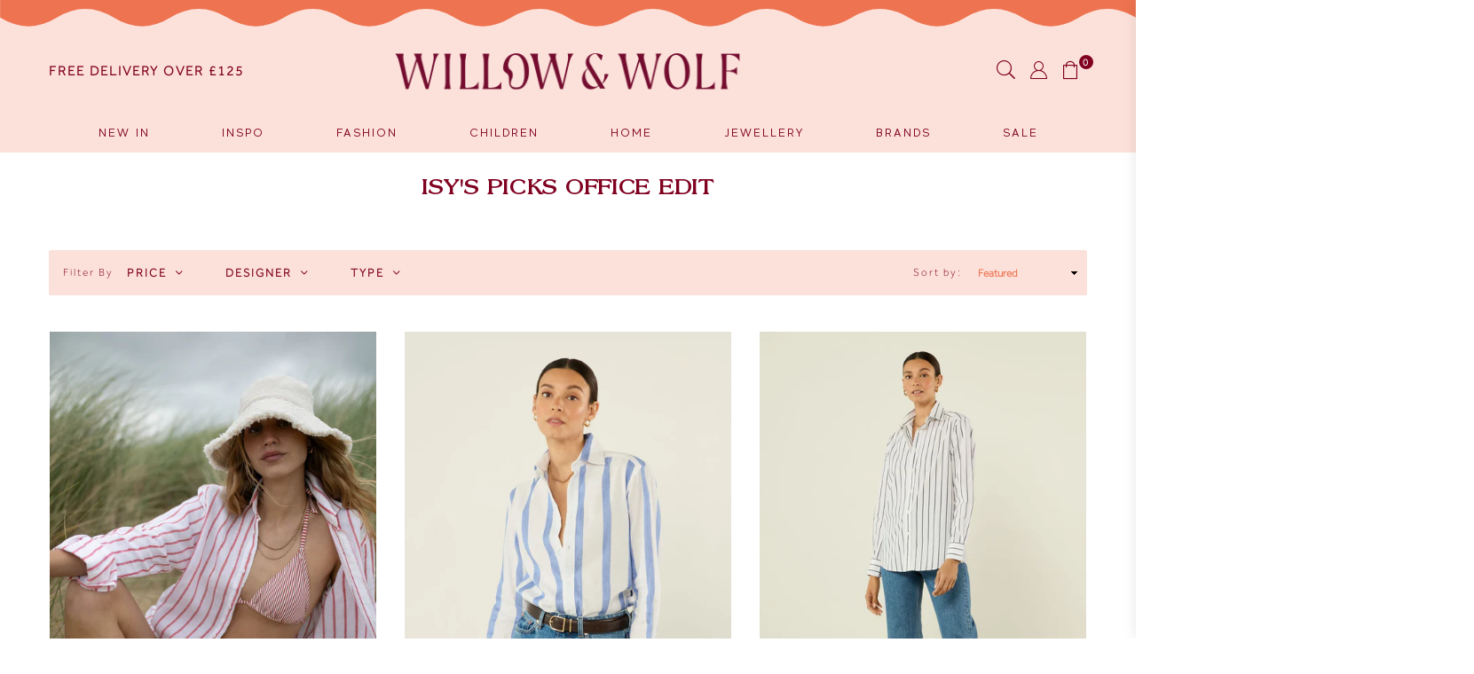

--- FILE ---
content_type: text/html; charset=utf-8
request_url: https://willowandwolfboutique.co.uk/collections/isys-picks-work
body_size: 41524
content:
<!doctype html>
<html class="no-js" lang="en" >
<head><meta charset="utf-8"><meta http-equiv="X-UA-Compatible" content="IE=edge,chrome=1"><meta name="viewport" content="width=device-width, initial-scale=1.0, maximum-scale=1.0, user-scalable=no"><meta name="theme-color" content="#800020"><meta name="format-detection" content="telephone=no"><link rel="canonical" href="https://willowandwolfboutique.co.uk/collections/isys-picks-work"><link rel="dns-prefetch" href="https://willowandwolfboutique.co.uk" crossorigin><link rel="dns-prefetch" href="https://willow-wolf-marlborough.myshopify.com" crossorigin><link rel="dns-prefetch" href="https://cdn.shopify.com" crossorigin><link rel="dns-prefetch" href="https://fonts.shopifycdn.com" crossorigin><link rel="preconnect" href="https//fonts.shopifycdn.com/" crossorigin><link rel="preconnect" href="https//cdn.shopify.com" crossorigin><link rel="shortcut icon" href="//willowandwolfboutique.co.uk/cdn/shop/files/fav-32px_32x32.png?v=1656252868" type="image/png"><link rel="apple-touch-icon-precomposed" type="image/png" sizes="152x152" href="//willowandwolfboutique.co.uk/cdn/shop/files/fav-retina_152x.png?v=1656252876"><title>Isy&#39;s Picks Office Edit&ndash; Willow &amp; Wolf Marlborough</title><meta name="description" content="Elevate your office wardrobe with our curated collection of women’s workwear, designed for effortless style from desk to dinner. Whether you need a smart tailored blazer, sophisticated midi dress, or polished trousers, our edit has the perfect office outfits to keep you looking professional and stylish. From classic mo"><!-- /snippets/social-meta-tags.liquid --> <meta name="keywords" content="Willow &amp; Wolf Marlborough, willowandwolfboutique.co.uk" /><meta name="author" content="AdornThemes"><meta property="og:site_name" content="Willow &amp; Wolf Marlborough"><meta property="og:url" content="https://willowandwolfboutique.co.uk/collections/isys-picks-work"><meta property="og:title" content="Isy's Picks Office Edit"><meta property="og:type" content="product.group"><meta property="og:description" content="Elevate your office wardrobe with our curated collection of women’s workwear, designed for effortless style from desk to dinner. Whether you need a smart tailored blazer, sophisticated midi dress, or polished trousers, our edit has the perfect office outfits to keep you looking professional and stylish. From classic mo"><meta property="og:image" content="http://willowandwolfboutique.co.uk/cdn/shop/collections/FIA-IVORY-1_845x_829bf681-29e7-45a0-a7e7-7242d19b275f_1200x1200.webp?v=1703774047"><meta property="og:image:secure_url" content="https://willowandwolfboutique.co.uk/cdn/shop/collections/FIA-IVORY-1_845x_829bf681-29e7-45a0-a7e7-7242d19b275f_1200x1200.webp?v=1703774047"><meta name="twitter:card" content="summary_large_image"><meta name="twitter:title" content="Isy's Picks Office Edit"><meta name="twitter:description" content="Elevate your office wardrobe with our curated collection of women’s workwear, designed for effortless style from desk to dinner. Whether you need a smart tailored blazer, sophisticated midi dress, or polished trousers, our edit has the perfect office outfits to keep you looking professional and stylish. From classic mo">
<link rel="preload" as="style" href="//willowandwolfboutique.co.uk/cdn/shop/t/6/assets/theme.css?v=148963295335953380861767784224"><link rel="preload" as="style" href="//willowandwolfboutique.co.uk/cdn/shop/t/6/assets/custom.css?v=155098981571742800511732052839"><link rel="preload" as="style" href="//willowandwolfboutique.co.uk/cdn/shop/t/6/assets/flaticon.css?v=117679891128325678141732052839"><link rel="preconnect" href="https://fonts.googleapis.com"><link rel="preconnect" href="https://fonts.gstatic.com" crossorigin><link href="https://fonts.googleapis.com/css2?family=Effra:wght@300;400;500;600;700;800;900&family=MADE+Evolve+Sans:wght@300;400;500;600;700;800;900&family=Americana:wght@300;400;500;600;700;800;900&display=swap" rel="stylesheet"><style type="text/css">:root{--ft1:Effra;--ft2:MADE Evolve Sans;--ft3:Americana;--site_gutter:15px;--grid_gutter:30px;--grid_gutter_sm:15px;--input_height:38px;--input_height_sm:32px;--error:#d20000}@media (prefers-reduced-motion:no-preference){:root{scroll-behavior:smooth}}*,::after,::before{box-sizing:border-box}html{overflow-x:hidden}article,aside,details,figcaption,figure,footer,header,hgroup,main,menu,nav,section,summary{display:block}body,button,input,select,textarea{ font-family:-apple-system, BlinkMacSystemFont,"Segoe UI","Roboto","Oxygen","Ubuntu","Cantarell","Fira Sans","Droid Sans","Helvetica Neue",sans-serif;-webkit-font-smoothing:antialiased;-webkit-text-size-adjust:100%}a{background-color:transparent;text-decoration:none}a,img{outline:0!important;border:0}a,a:after, a:before,.anim{transition:all .3s ease-in-out}a:focus, a:hover{outline:0!important}code,pre{font-family:Consolas, monospace;font-size:1em}pre{overflow:auto}small,.txt--minor,.small-font{font-size:80%}.small-font {font-size:90%;}sub,sup{font-size:75%;line-height:0;position:relative;vertical-align:baseline}sup{top:-.5em}sub{bottom:-.25em}img{max-width:100%;border:0}table{width:100%;border-collapse:collapse;border-spacing:0}td,th{padding:0}textarea{overflow:auto;-webkit-appearance:none;-moz-appearance:none}[tabindex='-1']:focus{outline:0}form{margin:0}legend{border:0;padding:0}button,input,optgroup,select,textarea{color:inherit;font:inherit;margin:0;outline:0}button[disabled],input[disabled]{cursor:default}input[type=text],input[type=email],input[type=number],input[type=password],input[type=search],input[type=tel]{-webkit-appearance:none;-moz-appearance:none}button{cursor:pointer}input[type=submit]{cursor:pointer}[type=checkbox]+label,[type=radio]+label {display:inline-block;margin-bottom:0}label[for]{cursor:pointer}textarea{min-height:100px;resize:none;}input[type=checkbox],input[type=radio]{margin:0 5px 0 0;vertical-align:middle}select::-ms-expand{display:none}[role=button],a,button,input,label,select,textarea{touch-action:manipulation}.clearfix::after{content:'';display:table;clear:both}.clear{clear:both}.fallback_txt,.hidden_txt{position:absolute!important;overflow:hidden;clip:rect(0 0 0 0);height:1px;width:1px;margin:-1px;padding:0;border:0}.v_hidden,[data-shopify-xr-hidden]{visibility:hidden}.of_hidden{overflow:hidden}.of_auto{overflow:auto}.js-focus-hidden:focus{outline:0}.no-js:not(html),.no-js .js{display:none}.no-js .no-js:not(html){display:block}.skip-link:focus{clip:auto;width:auto;height:auto;margin:0;color:#111;background-color:#fff;padding:10px;opacity:1;z-index:10000;transition:none}blockquote{background:#f8f8f8;font-weight:600;font-size:15px;font-style:normal;text-align:center;padding:0 30px;margin:0}blockquote p+cite{margin-top:7.5px}blockquote cite{display:block;font-size:13px;font-style:inherit}p{margin:0 0 20px 0}p:last-child{margin-bottom:0}.fine-print{font-size:1.07692em;font-style:italic;margin:20px 0}.txt--emphasis{font-style:italic}svg:not(:root){overflow:hidden}.icon{display:inline-block;width:20px;height:20px;vertical-align:middle;fill:currentColor}.no-svg .icon{display:none}svg.icon:not(.icon--full-color) *{fill:inherit;stroke:inherit}.no-svg .fallback-txt{position:static!important;overflow:inherit;clip:none;height:auto;width:auto;margin:0}ol, ul{margin:0;padding:0}ol{list-style:decimal}li{list-style:none}.tb-wrap{max-width:100%;overflow:auto;-webkit-overflow-scrolling:touch}.vd-wrap{position:relative;overflow:hidden;max-width:100%;padding-bottom:56.25%;height:auto}.vd-wrap iframe{position:absolute;top:0;left:0;width:100%;height:100%}.form-vertical input,.form-vertical select,.form-vertical textarea{display:block;width:100%}.form-vertical [type=checkbox],.form-vertical [type=radio]{display:inline-block;width:auto;margin-right:5px}.grid{list-style:none;margin:0 -15px;padding:0}.grid::after{content:'';display:table;clear:both}.grid__item{float:left;padding-left:15px;padding-right:15px;width:100%}@media only screen and (max-width:1024px){.grid{margin:0 -7.5px}.grid__item{padding-left:7.5px;padding-right:7.5px}}.grid__item[class*="--push"]{position:relative}.grid--rev{direction:rtl;text-align:left}.grid--rev>.grid__item{direction:ltr;text-align:left;float:right}.col-1,.one-whole{width:100%}.col-2,.five-tenths,.four-eighths,.one-half,.three-sixths,.two-quarters,.wd-50{width:50%}.col-3,.one-third,.two-sixths{width:33.33333%}.four-sixths,.two-thirds{width:66.66667%}.col-4,.one-quarter,.two-eighths{width:25%}.six-eighths,.three-quarters{width:75%}.col-5,.one-fifth,.two-tenths{width:20%}.four-tenths,.two-fifths,.wd-40{width:40%}.six-tenths,.three-fifths,.wd-60{width:60%}.eight-tenths,.four-fifths,.wd-80{width:80%}.col-6,.one-sixth{width:16.66667%}.five-sixths{width:83.33333%}.col-7,.one-seventh{width:14.28571%}.col-8,.one-eighth{width:12.5%}.three-eighths{width:37.5%}.five-eighths{width:62.5%}.seven-eighths{width:87.5%}.col-9,.one-nineth{width:11.11111%}.col-10,.one-tenth{width:10%}.three-tenths,.wd-30{width:30%}.seven-tenths,.wd-70{width:70%}.nine-tenths,.wd-90{width:90%}.show{display:block!important}.hide{display:none!important}@media only screen and (min-width:767px){.medium-up--one-whole{width:100%}.medium-up--five-tenths,.medium-up--four-eighths,.medium-up--one-half,.medium-up--three-sixths,.medium-up--two-quarters{width:50%}.medium-up--one-third,.medium-up--two-sixths{width:33.33333%}.medium-up--four-sixths,.medium-up--two-thirds{width:66.66667%}.medium-up--one-quarter,.medium-up--two-eighths{width:25%}.medium-up--six-eighths,.medium-up--three-quarters{width:75%}.medium-up--one-fifth,.medium-up--two-tenths{width:20%}.medium-up--four-tenths,.medium-up--two-fifths{width:40%}.medium-up--six-tenths,.medium-up--three-fifths{width:60%}.medium-up--eight-tenths,.medium-up--four-fifths{width:80%}.medium-up--one-sixth{width:16.66667%}.medium-up--five-sixths{width:83.33333%}.medium-up--one-seventh{width:14.28571%}.medium-up--one-eighth{width:12.5%}.medium-up--three-eighths{width:37.5%}.medium-up--five-eighths{width:62.5%}.medium-up--seven-eighths{width:87.5%}.medium-up--one-nineth{width:11.11111%}.medium-up--one-tenth{width:10%}.medium-up--three-tenths{width:30%}.medium-up--seven-tenths{width:70%}.medium-up--nine-tenths{width:90%}.grid--uniform .medium-up--five-tenths:nth-child(2n+1),.grid--uniform .medium-up--four-eighths:nth-child(2n+1),.grid--uniform .medium-up--one-eighth:nth-child(8n+1),.grid--uniform .medium-up--one-fifth:nth-child(5n+1),.grid--uniform .medium-up--one-half:nth-child(2n+1),.grid--uniform .medium-up--one-quarter:nth-child(4n+1),.grid--uniform .medium-up--one-seventh:nth-child(7n+1),.grid--uniform .medium-up--one-sixth:nth-child(6n+1),.grid--uniform .medium-up--one-third:nth-child(3n+1),.grid--uniform .medium-up--three-sixths:nth-child(2n+1),.grid--uniform .medium-up--two-eighths:nth-child(4n+1),.grid--uniform .medium-up--two-sixths:nth-child(3n+1){clear:both}.medium-up--show{display:block!important}.medium-up--hide{display:none!important}}@media only screen and (min-width:1025px){.large-up--one-whole{width:100%}.large-up--five-tenths,.large-up--four-eighths,.large-up--one-half,.large-up--three-sixths,.large-up--two-quarters{width:50%}.large-up--one-third,.large-up--two-sixths{width:33.33333%}.large-up--four-sixths,.large-up--two-thirds{width:66.66667%}.large-up--one-quarter,.large-up--two-eighths{width:25%}.large-up--six-eighths,.large-up--three-quarters{width:75%}.large-up--one-fifth,.large-up--two-tenths{width:20%}.large-up--four-tenths,.large-up--two-fifths{width:40%}.large-up--six-tenths,.large-up--three-fifths{width:60%}.large-up--eight-tenths,.large-up--four-fifths{width:80%}.large-up--one-sixth{width:16.66667%}.large-up--five-sixths{width:83.33333%}.large-up--one-seventh{width:14.28571%}.large-up--one-eighth{width:12.5%}.large-up--three-eighths{width:37.5%}.large-up--five-eighths{width:62.5%}.large-up--seven-eighths{width:87.5%}.large-up--one-nineth{width:11.11111%}.large-up--one-tenth{width:10%}.large-up--three-tenths{width:30%}.large-up--seven-tenths{width:70%}.large-up--nine-tenths{width:90%}.grid--uniform .large-up--five-tenths:nth-child(2n+1),.grid--uniform .large-up--four-eighths:nth-child(2n+1),.grid--uniform .large-up--one-eighth:nth-child(8n+1),.grid--uniform .large-up--one-fifth:nth-child(5n+1),.grid--uniform .large-up--one-half:nth-child(2n+1),.grid--uniform .large-up--one-quarter:nth-child(4n+1),.grid--uniform .large-up--one-seventh:nth-child(7n+1),.grid--uniform .large-up--one-sixth:nth-child(6n+1),.grid--uniform .large-up--one-third:nth-child(3n+1),.grid--uniform .large-up--three-sixths:nth-child(2n+1),.grid--uniform .large-up--two-eighths:nth-child(4n+1),.grid--uniform .large-up--two-sixths:nth-child(3n+1){clear:both}.large-up--show{display:block!important}.large-up--hide{display:none!important}}@media only screen and (min-width:1280px){.widescreen--one-whole{width:100%}.widescreen--five-tenths,.widescreen--four-eighths,.widescreen--one-half,.widescreen--three-sixths,.widescreen--two-quarters{width:50%}.widescreen--one-third,.widescreen--two-sixths{width:33.33333%}.widescreen--four-sixths,.widescreen--two-thirds{width:66.66667%}.widescreen--one-quarter,.widescreen--two-eighths{width:25%}.widescreen--six-eighths,.widescreen--three-quarters{width:75%}.widescreen--one-fifth,.widescreen--two-tenths{width:20%}.widescreen--four-tenths,.widescreen--two-fifths{width:40%}.widescreen--six-tenths,.widescreen--three-fifths{width:60%}.widescreen--eight-tenths,.widescreen--four-fifths{width:80%}.widescreen--one-sixth{width:16.66667%}.widescreen--five-sixths{width:83.33333%}.widescreen--one-seventh{width:14.28571%}.widescreen--one-eighth{width:12.5%}.widescreen--three-eighths{width:37.5%}.widescreen--five-eighths{width:62.5%}.widescreen--seven-eighths{width:87.5%}.widescreen--one-nineth{width:11.11111%}.widescreen--one-tenth{width:10%}.widescreen--three-tenths{width:30%}.widescreen--seven-tenths{width:70%}.widescreen--nine-tenths{width:90%}.grid--uniform .widescreen--five-tenths:nth-child(2n+1),.grid--uniform .widescreen--four-eighths:nth-child(2n+1),.grid--uniform .widescreen--one-eighth:nth-child(8n+1),.grid--uniform .widescreen--one-fifth:nth-child(5n+1),.grid--uniform .widescreen--one-half:nth-child(2n+1),.grid--uniform .widescreen--one-quarter:nth-child(4n+1),.grid--uniform .widescreen--one-seventh:nth-child(7n+1),.grid--uniform .widescreen--one-sixth:nth-child(6n+1),.grid--uniform .widescreen--one-third:nth-child(3n+1),.grid--uniform .widescreen--three-sixths:nth-child(2n+1),.grid--uniform .widescreen--two-eighths:nth-child(4n+1),.grid--uniform .widescreen--two-sixths:nth-child(3n+1){clear:both}.widescreen--show{display:block!important}.widescreen--hide{display:none!important}}@media only screen and (min-width:767px) and (max-width:1024px){.medium--one-whole{width:100%}.medium--five-tenths,.medium--four-eighths,.medium--one-half,.medium--three-sixths,.medium--two-quarters{width:50%}.medium--one-third,.medium--two-sixths{width:33.33333%}.medium--four-sixths,.medium--two-thirds{width:66.66667%}.medium--one-quarter,.medium--two-eighths{width:25%}.medium--six-eighths,.medium--three-quarters{width:75%}.medium--one-fifth,.medium--two-tenths{width:20%}.medium--four-tenths,.medium--two-fifths{width:40%}.medium--six-tenths,.medium--three-fifths{width:60%}.medium--eight-tenths,.medium--four-fifths{width:80%}.medium--one-sixth{width:16.66667%}.medium--five-sixths{width:83.33333%}.medium--one-seventh{width:14.28571%}.medium--one-eighth{width:12.5%}.medium--three-eighths{width:37.5%}.medium--five-eighths{width:62.5%}.medium--seven-eighths{width:87.5%}.medium--one-nineth{width:11.11111%}.medium--one-tenth{width:10%}.medium--three-tenths{width:30%}.medium--seven-tenths{width:70%}.medium--nine-tenths{width:90%}.grid--uniform .medium--five-tenths:nth-child(2n+1),.grid--uniform .medium--four-eighths:nth-child(2n+1),.grid--uniform .medium--one-eighth:nth-child(8n+1),.grid--uniform .medium--one-fifth:nth-child(5n+1),.grid--uniform .medium--one-half:nth-child(2n+1),.grid--uniform .medium--one-quarter:nth-child(4n+1),.grid--uniform .medium--one-seventh:nth-child(7n+1),.grid--uniform .medium--one-sixth:nth-child(6n+1),.grid--uniform .medium--one-third:nth-child(3n+1),.grid--uniform .medium--three-sixths:nth-child(2n+1),.grid--uniform .medium--two-eighths:nth-child(4n+1),.grid--uniform .medium--two-sixths:nth-child(3n+1){clear:both}.medium--show{display:block!important}.medium--hide{display:none!important}}@media only screen and (max-width:766px){.grid{margin:0 -5px}.grid__item{padding-left:5px;padding-right:5px}.small--one-whole{width:100%}.small--five-tenths,.small--four-eighths,.small--one-half,.small--three-sixths,.small--two-quarters{width:50%}.small--one-third,.small--two-sixths{width:33.33333%}.small--four-sixths,.small--two-thirds{width:66.66667%}.small--one-quarter,.small--two-eighths{width:25%}.small--six-eighths,.small--three-quarters{width:75%}.small--one-fifth,.small--two-tenths{width:20%}.small--four-tenths,.small--two-fifths{width:40%}.small--six-tenths,.small--three-fifths{width:60%}.small--eight-tenths,.small--four-fifths{width:80%}.small--one-sixth{width:16.66667%}.small--five-sixths{width:83.33333%}.small--one-seventh{width:14.28571%}.small--one-eighth{width:12.5%}.small--three-eighths{width:37.5%}.small--five-eighths{width:62.5%}.small--seven-eighths{width:87.5%}.small--one-nineth{width:11.11111%}.small--one-tenth{width:10%}.small--three-tenths{width:30%}.small--seven-tenths{width:70%}.small--nine-tenths{width:90%}.grid--uniform .small--five-tenths:nth-child(2n+1),.grid--uniform .small--four-eighths:nth-child(2n+1),.grid--uniform .small--one-eighth:nth-child(8n+1),.grid--uniform .small--one-half:nth-child(2n+1),.grid--uniform .small--one-quarter:nth-child(4n+1),.grid--uniform .small--one-seventh:nth-child(7n+1),.grid--uniform .small--one-sixth:nth-child(6n+1),.grid--uniform .small--one-third:nth-child(3n+1),.grid--uniform .small--three-sixths:nth-child(2n+1),.grid--uniform .small--two-eighths:nth-child(4n+1),.grid--uniform .small--two-sixths:nth-child(3n+1),.grid--uniform.small--one-fifth:nth-child(5n+1){clear:both}.small--show{display:block!important}.small--hide{display:none!important}}.grid-tbl{display:table;table-layout:fixed;width:100%}.grid-tbl>.grid-col,.grid-tbl>.grid__item{float:none;display:table-cell;vertical-align:middle}.m_auto {margin-left:auto;margin-right:auto}.m0 {margin:0!important}.mt0 {margin-top:0!important}.ml0 {margin-left:0!important}.mr0 {margin-right:0!important}.mb0 {margin-bottom:0!important}.ml5 {margin-left:5px}.mt5 {margin-top:5px}.mr5 {margin-right:5px}.mb5 {margin-bottom:5px}.ml10 {margin-left:10px}.mt10 {margin-top:10px}.mr10 {margin-right:10px}.mb10 {margin-bottom:10px}.ml15 {margin-left:15px}.mt15 {margin-top:15px}.mr15 {margin-right:15px}.mb15 {margin-bottom:15px}.ml20 {margin-left:20px}.mt20 {margin-top:20px}.mr20 {margin-right:20px}.mb20 {margin-bottom:20px}.ml25 {margin-left:25px}.mt25 {margin-top:25px}.mr25 {margin-right:25px}.mb25 {margin-bottom:25px}.ml30 {margin-left:30px}.mt30 {margin-top:30px}.mr30 {margin-right:30px}.mb30 {margin-bottom:30px}.pd0 {padding:0!important}.pd_t {padding-top:0}.pd_l {padding-left:0}.pd_r {padding-right:0}.pd_b {padding-bottom:0}.p5 {padding:5px}.p10 {padding:10px}.p15 {padding:15px}.p20 {padding:20px}.p25 {padding:25px}.p30 {padding:30px}.mt1 { margin-top:1px;}.mt2 { margin-top:2px;}.mt3 { margin-top:3px;}.mt4 { margin-top:4px;}.bdr_rd0{border-radius:0}.bdr_rd3{border-radius:3px}.bdr_rd4{border-radius:4px}.bdr_rd5{border-radius:5px}.bdr_rd6{border-radius:6px}.bdr_rd7{border-radius:7px}.bdr_rd8{border-radius:8px}.bdr_rd9{border-radius:9px}.bdr_rd10{border-radius:10px}.bdr_rd15{border-radius:15px}.bdr_rd50{border-radius:50%}.db{display:block}.dbi{display:inline-block}.dn {display:none}.pa {position:absolute}.pr {position:relative}.fwl{font-weight:300}.fwr{font-weight:400}.fwm{font-weight:500}.fwsb{font-weight:600}b,strong,.fwb{font-weight:700}em,.em{font-style:italic}.ttu{text-transform:uppercase}.ttl{text-transform:lowercase}.ttc{text-transform:capitalize}.ttn{text-transform:none}.tdn {text-decoration:none!important}.tdu {text-decoration:underline}.grid-sizer{width:25%;position:absolute}.w_auto {width:auto!important}.h_auto{height:auto}.w_100{width:100%!important}.h_100{height:100%!important}.img_fl{display:block;width:100%;height:auto}.imgWrapper{display:block;margin:auto}.bgImg{background-size:cover;background-repeat:no-repeat;background-position:center}.fl{display:flex}.fl1{flex:1}.f-row{flex-direction:row}.f-col{flex-direction:column}.f-wrap{flex-wrap:wrap}.f-nowrap{flex-wrap:nowrap}.f-jcs{justify-content:flex-start}.f-jce{justify-content:flex-end}.f-jcc{justify-content:center}.f-jcsb{justify-content:space-between}.f-jcsa{justify-content:space-around}.f-jcse{justify-content:space-evenly}.f-ais{align-items:flex-start}.f-aie{align-items:flex-end}.f-aic{align-items:center}.f-aib{align-items:baseline}.f-aist{align-items:stretch}.f-acs{align-content:flex-start}.f-ace{align-content:flex-end}.f-acc{align-content:center}.f-acsb{align-content:space-between}.f-acsa{align-content:space-around}.f-acst{align-content:stretch}.f-asa{align-self:auto}.f-ass{align-self:flex-start}.f-ase{align-self:flex-end}.f-asc{align-self:center}.f-asb{align-self:baseline}.f-asst{align-self:stretch}.order0{order:0}.order1{order:1}.order2{order:2}.order3{order:3}.tl{text-align:left!important}.tc{text-align:center!important}.tr{text-align:right!important}@media (min-width:768px){.tl-md{text-align:left!important}.tc-md{text-align:center!important}.tr-md{text-align:right!important}.f-row-md{flex-direction:row}.f-col-md{flex-direction:column}.f-wrap-md{flex-wrap:wrap}.f-nowrap-md{flex-wrap:nowrap}.f-jcs-md{justify-content:flex-start}.f-jce-md{justify-content:flex-end}.f-jcc-md{justify-content:center}.f-jcsb-md{justify-content:space-between}.f-jcsa-md{justify-content:space-around}.f-jcse-md{justify-content:space-evenly}.f-ais-md{align-items:flex-start}.f-aie-md{align-items:flex-end}.f-aic-md{align-items:center}.f-aib-md{align-items:baseline}.f-aist-md{align-items:stretch}.f-acs-md{align-content:flex-start}.f-ace-md{align-content:flex-end}.f-acc-md{align-content:center}.f-acsb-md{align-content:space-between}.f-acsa-md{align-content:space-around}.f-acst-md{align-content:stretch}.f-asa-md{align-self:auto}.f-ass-md{align-self:flex-start}.f-ase-md{align-self:flex-end}.f-asc-md{align-self:center}.f-asb-md{align-self:baseline}.f-asst-md{align-self:stretch}}@media (min-width:1025px){.f-row-lg{flex-direction:row}.f-col-lg{flex-direction:column}.f-wrap-lg{flex-wrap:wrap}.f-nowrap-lg{flex-wrap:nowrap}.tl-lg {text-align:left!important}.tc-lg {text-align:center!important}.tr-lg {text-align:right!important}}@media (min-width:1280px){.f-wrap-xl{flex-wrap:wrap}.f-col-xl{flex-direction:column}.tl-xl {text-align:left!important}.tc-xl {text-align:center!important}.tr-xl {text-align:right!important}}@font-face{font-family:Adorn-Icons;src:url("//willowandwolfboutique.co.uk/cdn/shop/t/6/assets/adorn-icons.woff2?v=23110375483909177801732052839") format('woff2'),url("//willowandwolfboutique.co.uk/cdn/shop/t/6/assets/adorn-icons.woff?v=3660380726993999231732052839") format('woff');font-weight:400;font-style:normal;font-display:swap}.at{font:normal normal normal 15px/1 Adorn-Icons;speak:none;text-transform:none;display:inline-block;vertical-align:middle;text-rendering:auto;-webkit-font-smoothing:antialiased;-moz-osx-font-smoothing:grayscale}</style><link href="//willowandwolfboutique.co.uk/cdn/shop/t/6/assets/theme.css?v=148963295335953380861767784224" rel="stylesheet" type="text/css" media="all" /><link href="//willowandwolfboutique.co.uk/cdn/shop/t/6/assets/custom.css?v=155098981571742800511732052839" rel="stylesheet" type="text/css" media="all" /><link href="//willowandwolfboutique.co.uk/cdn/shop/t/6/assets/flaticon.css?v=117679891128325678141732052839" rel="stylesheet" type="text/css" media="all" /><link href="//willowandwolfboutique.co.uk/cdn/shop/t/6/assets/collection.css?v=41449444339873460111760365232" rel="stylesheet" type="text/css" media="all" /><link rel="preload" href="//willowandwolfboutique.co.uk/cdn/shop/t/6/assets/jquery.min.js?v=115907627783842276491732052839" as="script"><link rel="preload" href="//willowandwolfboutique.co.uk/cdn/shop/t/6/assets/vendor.min.js?v=147777637051995765591732052839" as="script"><script src="//willowandwolfboutique.co.uk/cdn/shop/t/6/assets/jquery.min.js?v=115907627783842276491732052839" defer="defer"></script><script>var theme = {strings:{addToCart:"Add to cart",soldOut:"Sold out",unavailable:"Sold out",showMore:"Show More",showLess:"Show Less"},mlcurrency:false,moneyFormat:"£{{amount}}",currencyFormat:"money_with_currency_format",shopCurrency:"GBP",autoCurrencies:true,money_currency_format:"£{{amount}} GBP",money_format:"£{{amount}}",ajax_cart:false,fixedHeader:true,animation:true,animationMobile:true,searchresult:"See all results",wlAvailable:"Available in Wishlist",rtl:false,days:"Days",hours:"Hrs",minuts:"Min",seconds:"Sec",};document.documentElement.className = document.documentElement.className.replace('no-js', 'js');window.lazySizesConfig = window.lazySizesConfig || {};window.lazySizesConfig.loadMode = 1;window.lazySizesConfig.expand = 10;window.lazySizesConfig.expFactor = 1.5;window.lazySizesConfig.loadHidden = false;var Metatheme = null,thm = 'Optimal', shpeml = 'hello@willowandwolfboutique.co.uk', dmn = window.location.hostname;</script><script src="//willowandwolfboutique.co.uk/cdn/shop/t/6/assets/vendor.min.js?v=147777637051995765591732052839" defer="defer"></script>
<script>window.performance && window.performance.mark && window.performance.mark('shopify.content_for_header.start');</script><meta name="google-site-verification" content="KWVwS7InSzrmTVfvTNh_lmFAhXHZwUS3fFnhyCJXH28">
<meta name="facebook-domain-verification" content="6nctr107dhd2dzxn7gjn4rod3ku1l6">
<meta id="shopify-digital-wallet" name="shopify-digital-wallet" content="/24662442029/digital_wallets/dialog">
<meta name="shopify-checkout-api-token" content="fb471b43fd6aa0942627673c8ea3ce29">
<meta id="in-context-paypal-metadata" data-shop-id="24662442029" data-venmo-supported="false" data-environment="production" data-locale="en_US" data-paypal-v4="true" data-currency="GBP">
<link rel="alternate" type="application/atom+xml" title="Feed" href="/collections/isys-picks-work.atom" />
<link rel="next" href="/collections/isys-picks-work?page=2">
<link rel="alternate" type="application/json+oembed" href="https://willowandwolfboutique.co.uk/collections/isys-picks-work.oembed">
<script async="async" data-src="/checkouts/internal/preloads.js?locale=en-GB"></script>
<link rel="preconnect" href="https://shop.app" crossorigin="anonymous">
<script async="async" data-src="https://shop.app/checkouts/internal/preloads.js?locale=en-GB&shop_id=24662442029" crossorigin="anonymous"></script>
<script id="apple-pay-shop-capabilities" type="application/json">{"shopId":24662442029,"countryCode":"GB","currencyCode":"GBP","merchantCapabilities":["supports3DS"],"merchantId":"gid:\/\/shopify\/Shop\/24662442029","merchantName":"Willow \u0026 Wolf Marlborough","requiredBillingContactFields":["postalAddress","email","phone"],"requiredShippingContactFields":["postalAddress","email","phone"],"shippingType":"shipping","supportedNetworks":["visa","maestro","masterCard","amex","discover","elo"],"total":{"type":"pending","label":"Willow \u0026 Wolf Marlborough","amount":"1.00"},"shopifyPaymentsEnabled":true,"supportsSubscriptions":true}</script>
<script id="shopify-features" type="application/json">{"accessToken":"fb471b43fd6aa0942627673c8ea3ce29","betas":["rich-media-storefront-analytics"],"domain":"willowandwolfboutique.co.uk","predictiveSearch":true,"shopId":24662442029,"locale":"en"}</script>
<script>var Shopify = Shopify || {};
Shopify.shop = "willow-wolf-marlborough.myshopify.com";
Shopify.locale = "en";
Shopify.currency = {"active":"GBP","rate":"1.0"};
Shopify.country = "GB";
Shopify.theme = {"name":"Ellen New Theme - November","id":174507950461,"schema_name":"Willow\u0026Wolf","schema_version":"v1","theme_store_id":null,"role":"main"};
Shopify.theme.handle = "null";
Shopify.theme.style = {"id":null,"handle":null};
Shopify.cdnHost = "willowandwolfboutique.co.uk/cdn";
Shopify.routes = Shopify.routes || {};
Shopify.routes.root = "/";</script>
<script type="module">!function(o){(o.Shopify=o.Shopify||{}).modules=!0}(window);</script>
<script>!function(o){function n(){var o=[];function n(){o.push(Array.prototype.slice.apply(arguments))}return n.q=o,n}var t=o.Shopify=o.Shopify||{};t.loadFeatures=n(),t.autoloadFeatures=n()}(window);</script>
<script>
  window.ShopifyPay = window.ShopifyPay || {};
  window.ShopifyPay.apiHost = "shop.app\/pay";
  window.ShopifyPay.redirectState = null;
</script>
<script id="shop-js-analytics" type="application/json">{"pageType":"collection"}</script>
<script defer="defer" async type="module" src="//willowandwolfboutique.co.uk/cdn/shopifycloud/shop-js/modules/v2/client.init-shop-cart-sync_C5BV16lS.en.esm.js"></script>
<script defer="defer" async type="module" src="//willowandwolfboutique.co.uk/cdn/shopifycloud/shop-js/modules/v2/chunk.common_CygWptCX.esm.js"></script>
<script type="module">
  await import("//willowandwolfboutique.co.uk/cdn/shopifycloud/shop-js/modules/v2/client.init-shop-cart-sync_C5BV16lS.en.esm.js");
await import("//willowandwolfboutique.co.uk/cdn/shopifycloud/shop-js/modules/v2/chunk.common_CygWptCX.esm.js");

  window.Shopify.SignInWithShop?.initShopCartSync?.({"fedCMEnabled":true,"windoidEnabled":true});

</script>
<script>
  window.Shopify = window.Shopify || {};
  if (!window.Shopify.featureAssets) window.Shopify.featureAssets = {};
  window.Shopify.featureAssets['shop-js'] = {"shop-cart-sync":["modules/v2/client.shop-cart-sync_ZFArdW7E.en.esm.js","modules/v2/chunk.common_CygWptCX.esm.js"],"init-fed-cm":["modules/v2/client.init-fed-cm_CmiC4vf6.en.esm.js","modules/v2/chunk.common_CygWptCX.esm.js"],"shop-button":["modules/v2/client.shop-button_tlx5R9nI.en.esm.js","modules/v2/chunk.common_CygWptCX.esm.js"],"shop-cash-offers":["modules/v2/client.shop-cash-offers_DOA2yAJr.en.esm.js","modules/v2/chunk.common_CygWptCX.esm.js","modules/v2/chunk.modal_D71HUcav.esm.js"],"init-windoid":["modules/v2/client.init-windoid_sURxWdc1.en.esm.js","modules/v2/chunk.common_CygWptCX.esm.js"],"shop-toast-manager":["modules/v2/client.shop-toast-manager_ClPi3nE9.en.esm.js","modules/v2/chunk.common_CygWptCX.esm.js"],"init-shop-email-lookup-coordinator":["modules/v2/client.init-shop-email-lookup-coordinator_B8hsDcYM.en.esm.js","modules/v2/chunk.common_CygWptCX.esm.js"],"init-shop-cart-sync":["modules/v2/client.init-shop-cart-sync_C5BV16lS.en.esm.js","modules/v2/chunk.common_CygWptCX.esm.js"],"avatar":["modules/v2/client.avatar_BTnouDA3.en.esm.js"],"pay-button":["modules/v2/client.pay-button_FdsNuTd3.en.esm.js","modules/v2/chunk.common_CygWptCX.esm.js"],"init-customer-accounts":["modules/v2/client.init-customer-accounts_DxDtT_ad.en.esm.js","modules/v2/client.shop-login-button_C5VAVYt1.en.esm.js","modules/v2/chunk.common_CygWptCX.esm.js","modules/v2/chunk.modal_D71HUcav.esm.js"],"init-shop-for-new-customer-accounts":["modules/v2/client.init-shop-for-new-customer-accounts_ChsxoAhi.en.esm.js","modules/v2/client.shop-login-button_C5VAVYt1.en.esm.js","modules/v2/chunk.common_CygWptCX.esm.js","modules/v2/chunk.modal_D71HUcav.esm.js"],"shop-login-button":["modules/v2/client.shop-login-button_C5VAVYt1.en.esm.js","modules/v2/chunk.common_CygWptCX.esm.js","modules/v2/chunk.modal_D71HUcav.esm.js"],"init-customer-accounts-sign-up":["modules/v2/client.init-customer-accounts-sign-up_CPSyQ0Tj.en.esm.js","modules/v2/client.shop-login-button_C5VAVYt1.en.esm.js","modules/v2/chunk.common_CygWptCX.esm.js","modules/v2/chunk.modal_D71HUcav.esm.js"],"shop-follow-button":["modules/v2/client.shop-follow-button_Cva4Ekp9.en.esm.js","modules/v2/chunk.common_CygWptCX.esm.js","modules/v2/chunk.modal_D71HUcav.esm.js"],"checkout-modal":["modules/v2/client.checkout-modal_BPM8l0SH.en.esm.js","modules/v2/chunk.common_CygWptCX.esm.js","modules/v2/chunk.modal_D71HUcav.esm.js"],"lead-capture":["modules/v2/client.lead-capture_Bi8yE_yS.en.esm.js","modules/v2/chunk.common_CygWptCX.esm.js","modules/v2/chunk.modal_D71HUcav.esm.js"],"shop-login":["modules/v2/client.shop-login_D6lNrXab.en.esm.js","modules/v2/chunk.common_CygWptCX.esm.js","modules/v2/chunk.modal_D71HUcav.esm.js"],"payment-terms":["modules/v2/client.payment-terms_CZxnsJam.en.esm.js","modules/v2/chunk.common_CygWptCX.esm.js","modules/v2/chunk.modal_D71HUcav.esm.js"]};
</script>
<script>(function() {
  var isLoaded = false;
  function asyncLoad() {
    if (isLoaded) return;
    isLoaded = true;
    var urls = ["https:\/\/chimpstatic.com\/mcjs-connected\/js\/users\/9542f997908551e19b8e83c95\/d67146c10455369486e80219f.js?shop=willow-wolf-marlborough.myshopify.com","https:\/\/s3.eu-west-1.amazonaws.com\/production-klarna-il-shopify-osm\/4534f91da66b99ad101f4fe877300c64c490e12b\/willow-wolf-marlborough.myshopify.com-1732873332757.js?shop=willow-wolf-marlborough.myshopify.com"];
    for (var i = 0; i < urls.length; i++) {
      var s = document.createElement('script');
      s.type = 'text/javascript';
      s.async = true;
      s.src = urls[i];
      var x = document.getElementsByTagName('script')[0];
      x.parentNode.insertBefore(s, x);
    }
  };
  document.addEventListener('StartAsyncLoading', function(event){asyncLoad();});if(window.attachEvent) {
    window.attachEvent('onload', function(){});
  } else {
    window.addEventListener('load', function(){}, false);
  }
})();</script>
<script id="__st">var __st={"a":24662442029,"offset":0,"reqid":"3b0e6cdc-b93c-40f2-91fc-ca306bc64d52-1768804567","pageurl":"willowandwolfboutique.co.uk\/collections\/isys-picks-work","u":"4769730c6ee9","p":"collection","rtyp":"collection","rid":261988483130};</script>
<script>window.ShopifyPaypalV4VisibilityTracking = true;</script>
<script id="captcha-bootstrap">!function(){'use strict';const t='contact',e='account',n='new_comment',o=[[t,t],['blogs',n],['comments',n],[t,'customer']],c=[[e,'customer_login'],[e,'guest_login'],[e,'recover_customer_password'],[e,'create_customer']],r=t=>t.map((([t,e])=>`form[action*='/${t}']:not([data-nocaptcha='true']) input[name='form_type'][value='${e}']`)).join(','),a=t=>()=>t?[...document.querySelectorAll(t)].map((t=>t.form)):[];function s(){const t=[...o],e=r(t);return a(e)}const i='password',u='form_key',d=['recaptcha-v3-token','g-recaptcha-response','h-captcha-response',i],f=()=>{try{return window.sessionStorage}catch{return}},m='__shopify_v',_=t=>t.elements[u];function p(t,e,n=!1){try{const o=window.sessionStorage,c=JSON.parse(o.getItem(e)),{data:r}=function(t){const{data:e,action:n}=t;return t[m]||n?{data:e,action:n}:{data:t,action:n}}(c);for(const[e,n]of Object.entries(r))t.elements[e]&&(t.elements[e].value=n);n&&o.removeItem(e)}catch(o){console.error('form repopulation failed',{error:o})}}const l='form_type',E='cptcha';function T(t){t.dataset[E]=!0}const w=window,h=w.document,L='Shopify',v='ce_forms',y='captcha';let A=!1;((t,e)=>{const n=(g='f06e6c50-85a8-45c8-87d0-21a2b65856fe',I='https://cdn.shopify.com/shopifycloud/storefront-forms-hcaptcha/ce_storefront_forms_captcha_hcaptcha.v1.5.2.iife.js',D={infoText:'Protected by hCaptcha',privacyText:'Privacy',termsText:'Terms'},(t,e,n)=>{const o=w[L][v],c=o.bindForm;if(c)return c(t,g,e,D).then(n);var r;o.q.push([[t,g,e,D],n]),r=I,A||(h.body.append(Object.assign(h.createElement('script'),{id:'captcha-provider',async:!0,src:r})),A=!0)});var g,I,D;w[L]=w[L]||{},w[L][v]=w[L][v]||{},w[L][v].q=[],w[L][y]=w[L][y]||{},w[L][y].protect=function(t,e){n(t,void 0,e),T(t)},Object.freeze(w[L][y]),function(t,e,n,w,h,L){const[v,y,A,g]=function(t,e,n){const i=e?o:[],u=t?c:[],d=[...i,...u],f=r(d),m=r(i),_=r(d.filter((([t,e])=>n.includes(e))));return[a(f),a(m),a(_),s()]}(w,h,L),I=t=>{const e=t.target;return e instanceof HTMLFormElement?e:e&&e.form},D=t=>v().includes(t);t.addEventListener('submit',(t=>{const e=I(t);if(!e)return;const n=D(e)&&!e.dataset.hcaptchaBound&&!e.dataset.recaptchaBound,o=_(e),c=g().includes(e)&&(!o||!o.value);(n||c)&&t.preventDefault(),c&&!n&&(function(t){try{if(!f())return;!function(t){const e=f();if(!e)return;const n=_(t);if(!n)return;const o=n.value;o&&e.removeItem(o)}(t);const e=Array.from(Array(32),(()=>Math.random().toString(36)[2])).join('');!function(t,e){_(t)||t.append(Object.assign(document.createElement('input'),{type:'hidden',name:u})),t.elements[u].value=e}(t,e),function(t,e){const n=f();if(!n)return;const o=[...t.querySelectorAll(`input[type='${i}']`)].map((({name:t})=>t)),c=[...d,...o],r={};for(const[a,s]of new FormData(t).entries())c.includes(a)||(r[a]=s);n.setItem(e,JSON.stringify({[m]:1,action:t.action,data:r}))}(t,e)}catch(e){console.error('failed to persist form',e)}}(e),e.submit())}));const S=(t,e)=>{t&&!t.dataset[E]&&(n(t,e.some((e=>e===t))),T(t))};for(const o of['focusin','change'])t.addEventListener(o,(t=>{const e=I(t);D(e)&&S(e,y())}));const B=e.get('form_key'),M=e.get(l),P=B&&M;t.addEventListener('StartAsyncLoading',(()=>{const t=y();if(P)for(const e of t)e.elements[l].value===M&&p(e,B);[...new Set([...A(),...v().filter((t=>'true'===t.dataset.shopifyCaptcha))])].forEach((e=>S(e,t)))}))}(h,new URLSearchParams(w.location.search),n,t,e,['guest_login'])})(!0,!0)}();</script>
<script integrity="sha256-4kQ18oKyAcykRKYeNunJcIwy7WH5gtpwJnB7kiuLZ1E=" data-source-attribution="shopify.loadfeatures" defer="defer" data-src="//willowandwolfboutique.co.uk/cdn/shopifycloud/storefront/assets/storefront/load_feature-a0a9edcb.js" crossorigin="anonymous"></script>
<script crossorigin="anonymous" defer="defer" data-src="//willowandwolfboutique.co.uk/cdn/shopifycloud/storefront/assets/shopify_pay/storefront-65b4c6d7.js?v=20250812"></script>
<script data-source-attribution="shopify.dynamic_checkout.dynamic.init">var Shopify=Shopify||{};Shopify.PaymentButton=Shopify.PaymentButton||{isStorefrontPortableWallets:!0,init:function(){window.Shopify.PaymentButton.init=function(){};var t=document.createElement("script");t.src="https://willowandwolfboutique.co.uk/cdn/shopifycloud/portable-wallets/latest/portable-wallets.en.js",t.type="module",document.head.appendChild(t)}};
</script>
<script data-source-attribution="shopify.dynamic_checkout.buyer_consent">
  function portableWalletsHideBuyerConsent(e){var t=document.getElementById("shopify-buyer-consent"),n=document.getElementById("shopify-subscription-policy-button");t&&n&&(t.classList.add("hidden"),t.setAttribute("aria-hidden","true"),n.removeEventListener("click",e))}function portableWalletsShowBuyerConsent(e){var t=document.getElementById("shopify-buyer-consent"),n=document.getElementById("shopify-subscription-policy-button");t&&n&&(t.classList.remove("hidden"),t.removeAttribute("aria-hidden"),n.addEventListener("click",e))}window.Shopify?.PaymentButton&&(window.Shopify.PaymentButton.hideBuyerConsent=portableWalletsHideBuyerConsent,window.Shopify.PaymentButton.showBuyerConsent=portableWalletsShowBuyerConsent);
</script>
<script data-source-attribution="shopify.dynamic_checkout.cart.bootstrap">document.addEventListener("StartAsyncLoading",(function(){function t(){return document.querySelector("shopify-accelerated-checkout-cart, shopify-accelerated-checkout")}if(t())Shopify.PaymentButton.init();else{new MutationObserver((function(e,n){t()&&(Shopify.PaymentButton.init(),n.disconnect())})).observe(document.body,{childList:!0,subtree:!0})}}));
</script>
<link id="shopify-accelerated-checkout-styles" rel="stylesheet" media="screen" href="https://willowandwolfboutique.co.uk/cdn/shopifycloud/portable-wallets/latest/accelerated-checkout-backwards-compat.css" crossorigin="anonymous">
<style id="shopify-accelerated-checkout-cart">
        #shopify-buyer-consent {
  margin-top: 1em;
  display: inline-block;
  width: 100%;
}

#shopify-buyer-consent.hidden {
  display: none;
}

#shopify-subscription-policy-button {
  background: none;
  border: none;
  padding: 0;
  text-decoration: underline;
  font-size: inherit;
  cursor: pointer;
}

#shopify-subscription-policy-button::before {
  box-shadow: none;
}

      </style>

<script>window.performance && window.performance.mark && window.performance.mark('shopify.content_for_header.end');</script><!-- "snippets/shogun-head.liquid" was not rendered, the associated app was uninstalled -->
  
  <!-- Begin Shopify-Clearpay JavaScript Snippet (v1.0.10) -->

<script type="text/javascript">
// Overrides:
// var clearpay_min = 0.04;            // As per your Clearpay contract.
// var clearpay_max = 1000.00;          // As per your Clearpay contract.
// var clearpay_logo_theme = 'colour'; // Can be 'colour', 'black' or 'white'.
// var clearpay_product_selector = '#product-price-selector';
 var clearpay_cart_integration_enabled = false;
// var clearpay_cart_static_selector = '#cart-subtotal-selector';

// Non-editable fields:
var clearpay_shop_currency = "GBP";
var clearpay_cart_currency = "GBP";
var clearpay_shop_money_format = "£{{amount}}";
var clearpay_shop_permanent_domain = "willow-wolf-marlborough.myshopify.com";
var clearpay_theme_name = "Ellen New Theme - November";
var clearpay_product = null;
var clearpay_current_variant = null;
var clearpay_cart_total_price = 0;
var clearpay_js_snippet_version = '1.0.10';
</script>
<script type="text/javascript" src="https://static.afterpay.com/shopify-clearpay-javascript.js"></script>

<!-- End Shopify-Clearpay JavaScript Snippet (v1.0.10) -->
<!-- BEGIN app block: shopify://apps/candy-rack/blocks/head/cb9c657f-334f-4905-80c2-f69cca01460c --><script src="https://candyrack.ds-cdn.com/static/main.js?shop=willow-wolf-marlborough.myshopify.com" async></script>


  <!-- BEGIN app snippet: inject-slider-cart --><div id="candyrack-slider-cart"></div>









<script>

  const STOREFRONT_API_VERSION = '2025-10';

  const fetchSlideCartOffers = async (storefrontToken) => {
    try {
      const query = `
      query GetSlideCartOffers {
        shop {
          metafield(namespace: "$app:candyrack", key: "slide_cart_offers") {
            value
          }
        }
      }
    `;

      const response = await fetch(`/api/${STOREFRONT_API_VERSION}/graphql.json`, {
        method: 'POST',
        headers: {
          'Content-Type': 'application/json',
          'X-Shopify-Storefront-Access-Token': storefrontToken
        },
        body: JSON.stringify({
          query: query
        })
      });

      const result = await response.json();

      if (result.data?.shop?.metafield?.value) {
        return JSON.parse(result.data.shop.metafield.value);
      }

      return null;
    } catch (error) {
      console.warn('Failed to fetch slide cart offers:', error);
      return null;
    }
  }

  const initializeCandyrackSliderCart = async () => {
    // Preview
    const urlParams = new URLSearchParams(window.location.search);
    const storageKey = 'candyrack-slider-cart-preview';

    if (urlParams.has('candyrack-slider-cart-preview') && urlParams.get('candyrack-slider-cart-preview') === 'true') {
      window.sessionStorage.setItem(storageKey, 'true');
    }



    window.SliderCartData = {
      currency_format: '£{{amount}}',
      offers: [],
      settings: {},
      storefront_access_token: '',
      enabled: false,
      custom_wording_metaobject_id: null,
      failed: false,
      isCartPage: false,
    }

    const dataScriptTag = document.querySelector('#candyrack-slider-cart-data');
    let data = {};
    if(dataScriptTag) {
      try {
        data = dataScriptTag.textContent ? JSON.parse(dataScriptTag.textContent) : {};
        
        
        
        
        

        const isCartPage = "" === "page";

        let sliderCartSettingsMetaobject = {}
        
        sliderCartSettingsMetaobject = {"empty_cart_button_label":"Continue shopping","empty_cart_title":"Your cart is empty","footer_text":"Taxes and shipping calculated at checkout","offer_button_label":"Add","offer_subtitle":"Shop now, before they are gone.","offer_title":"Add items often bought together","primary_button_label":"Checkout","secondary_button_label":"Continue shopping","subtotal_title":"Subtotal","top_bar_title":"Cart ({{item_quantity}})","version":4};
        



        const storefrontApiToken = data?.storefront_access_token

        if(!storefrontApiToken) {
          throw new Error("Storefront API token is not set.");
        }

        const metafieldData = await fetchSlideCartOffers(storefrontApiToken) || data

        window.SliderCartData = {
          ...window.SliderCartData,
          offers: metafieldData?.offers,
          settings: {...metafieldData?.settings, ...sliderCartSettingsMetaobject},
          storefront_access_token: storefrontApiToken,
          enabled: metafieldData?.enabled,
          custom_wording_metaobject_id: metafieldData?.custom_wording_metaobject_id,
          failed: false,
          isCartPage,
        }
      } catch (error) {
        window.SliderCartData = {...window.SliderCartData, failed: true, error: error};
        console.error("Candy Rack Slider Cart failed parsing data",error);
      }
    }


    if(Object.keys(data).length === 0){
      window.SliderCartData = {...window.SliderCartData, failed: false, enabled: false};
    }

    const calculateCornerRadius = (element, value) => {
      if (value === 0) return 0;
      const radiusMap = {
        button: { 20: 4, 40: 8, 60: 12, 80: 16, 100: 99999 },
        image: { 20: 4, 40: 8, 60: 8, 80: 8, 100: 8 },
        input: { 20: 4, 40: 8, 60: 12, 80: 16, 100: 99999 }
      };
      return radiusMap[element]?.[value] || 0;
    }


    const getLineHeightOffset = (fontSize) => {
      if (fontSize === 16) return 4;
      if (fontSize === 18) return 5;
      return 6; // for 20px, 14px, 12px, 10px
    };

    const generalStyles = `
:root {
   --cr-slider-cart-desktop-cart-width: ${window.SliderCartData.settings.desktop_cart_width}px;
   --cr-slider-cart-background-color: ${window.SliderCartData.settings.background_color};
   --cr-slider-cart-text-color: ${window.SliderCartData.settings.text_color};
   --cr-slider-cart-error-message-color: ${window.SliderCartData.settings.error_message_color};
   --cr-slider-cart-corner-radius-button: ${calculateCornerRadius("button",window.SliderCartData.settings.corner_radius)}px;
   --cr-slider-cart-corner-radius-image: ${calculateCornerRadius("image",window.SliderCartData.settings.corner_radius)}px;
   --cr-slider-cart-corner-radius-input: ${calculateCornerRadius("input",window.SliderCartData.settings.corner_radius)}px;
   --cr-slider-cart-top-bar-font-size: ${window.SliderCartData.settings.top_bar_font_size}px;
   --cr-slider-cart-top-bar-line-height: ${window.SliderCartData.settings.top_bar_font_size + getLineHeightOffset(window.SliderCartData.settings.top_bar_font_size)}px;
   --cr-slider-cart-image-width: ${window.SliderCartData.settings.image_width}px;
   --cr-slider-cart-empty-cart-font-size: ${window.SliderCartData.settings.empty_cart_font_size}px;
   --cr-slider-cart-empty-cart-line-height: ${window.SliderCartData.settings.empty_cart_font_size + getLineHeightOffset(window.SliderCartData.settings.empty_cart_font_size)}px;
   --cr-slider-cart-product-name-font-size: ${window.SliderCartData.settings.product_name_font_size}px;
   --cr-slider-cart-product-name-line-height: ${window.SliderCartData.settings.product_name_font_size + getLineHeightOffset(window.SliderCartData.settings.product_name_font_size)}px;
   --cr-slider-cart-variant-price-font-size: ${window.SliderCartData.settings.variant_price_font_size}px;
   --cr-slider-cart-variant-price-line-height: ${window.SliderCartData.settings.variant_price_font_size + getLineHeightOffset(window.SliderCartData.settings.variant_price_font_size)}px;
   --cr-slider-cart-checkout-bg-color: ${window.SliderCartData.settings.checkout_bg_color};
   --cr-slider-cart-subtotal-font-size: ${window.SliderCartData.settings.subtotal_font_size}px;
   --cr-slider-cart-subtotal-line-height: ${window.SliderCartData.settings.subtotal_font_size + getLineHeightOffset(window.SliderCartData.settings.subtotal_font_size)}px;
   --cr-slider-cart-primary-button-font-size: ${window.SliderCartData.settings.primary_button_font_size}px;
   --cr-slider-cart-primary-button-line-height: ${window.SliderCartData.settings.primary_button_font_size + getLineHeightOffset(window.SliderCartData.settings.primary_button_font_size)}px;
   --cr-slider-cart-primary-button-bg-color: ${window.SliderCartData.settings.primary_button_bg_color};
   --cr-slider-cart-primary-button-bg-hover-color: ${window.SliderCartData.settings.primary_button_bg_hover_color};
   --cr-slider-cart-primary-button-text-color: ${window.SliderCartData.settings.primary_button_text_color};
   --cr-slider-cart-primary-button-text-hover-color: ${window.SliderCartData.settings.primary_button_text_hover_color};
   --cr-slider-cart-primary-button-border-width: ${window.SliderCartData.settings.primary_button_border_width}px;
   --cr-slider-cart-primary-button-border-color: ${window.SliderCartData.settings.primary_button_border_color};
   --cr-slider-cart-primary-button-border-hover-color: ${window.SliderCartData.settings.primary_button_border_hover_color};
   --cr-slider-cart-secondary-button-bg-color: ${window.SliderCartData.settings.secondary_button_bg_color};
   --cr-slider-cart-secondary-button-bg-hover-color: ${window.SliderCartData.settings.secondary_button_bg_hover_color};
   --cr-slider-cart-secondary-button-text-color: ${window.SliderCartData.settings.secondary_button_text_color};
   --cr-slider-cart-secondary-button-text-hover-color: ${window.SliderCartData.settings.secondary_button_text_hover_color};
   --cr-slider-cart-secondary-button-border-width: ${window.SliderCartData.settings.secondary_button_border_width}px;
   --cr-slider-cart-secondary-button-border-color: ${window.SliderCartData.settings.secondary_button_border_color};
   --cr-slider-cart-secondary-button-border-hover-color: ${window.SliderCartData.settings.secondary_button_border_hover_color};
   --cr-slider-cart-secondary-button-text-link-color: ${window.SliderCartData.settings.secondary_button_text_link_color};
   --cr-slider-cart-offer-bg-color: ${window.SliderCartData.settings.offer_background_color};
   --cr-slider-cart-offers-title-font-size: ${window.SliderCartData.settings.offer_title_font_size}px;
   --cr-slider-cart-offers-title-line-height: ${window.SliderCartData.settings.offer_title_font_size + getLineHeightOffset(window.SliderCartData.settings.offer_title_font_size)}px;
   --cr-slider-cart-offer-subtitle-font-size: ${window.SliderCartData.settings.offer_subtitle_font_size}px;
   --cr-slider-cart-offer-subtitle-line-height: ${window.SliderCartData.settings.offer_subtitle_font_size + getLineHeightOffset(window.SliderCartData.settings.offer_subtitle_font_size)}px;
   --cr-slider-cart-offer-badge-font-size: ${window.SliderCartData.settings.offer_badge_font_size}px;
   --cr-slider-cart-offer-badge-line-height: ${window.SliderCartData.settings.offer_badge_font_size + getLineHeightOffset(window.SliderCartData.settings.offer_badge_font_size)}px;
   --cr-slider-cart-offer-image-width: ${window.SliderCartData.settings.offer_image_width}px;
   --cr-slider-cart-offer-product-name-font-size: ${window.SliderCartData.settings.offer_product_name_font_size}px;
   --cr-slider-cart-offer-product-name-line-height: ${window.SliderCartData.settings.offer_product_name_font_size + getLineHeightOffset(window.SliderCartData.settings.offer_product_name_font_size)}px;
   --cr-slider-cart-offer-price-font-size: ${window.SliderCartData.settings.offer_price_and_description_font_size}px;
   --cr-slider-cart-offer-price-line-height: ${window.SliderCartData.settings.offer_price_and_description_font_size + getLineHeightOffset(window.SliderCartData.settings.offer_price_and_description_font_size)}px;
   --cr-slider-cart-offer-button-font-size: ${window.SliderCartData.settings.offer_button_font_size}px;
   --cr-slider-cart-offer-button-line-height: ${window.SliderCartData.settings.offer_button_font_size + getLineHeightOffset(window.SliderCartData.settings.offer_button_font_size)}px;
   --cr-slider-cart-offer-button-bg-color: ${window.SliderCartData.settings.offer_button_bg_color};
   --cr-slider-cart-offer-button-bg-hover-color: ${window.SliderCartData.settings.offer_button_bg_hover_color};
   --cr-slider-cart-offer-button-text-color: ${window.SliderCartData.settings.offer_button_text_color};
   --cr-slider-cart-offer-button-text-hover-color: ${window.SliderCartData.settings.offer_button_text_hover_color};
   --cr-slider-cart-offer-button-border-width: ${window.SliderCartData.settings.offer_button_border_width}px;
   --cr-slider-cart-offer-button-border-color: ${window.SliderCartData.settings.offer_button_border_color};
   --cr-slider-cart-offer-button-border-hover-color: ${window.SliderCartData.settings.offer_button_border_hover_color};
}`;
    if (window.SliderCartData.enabled || window.sessionStorage.getItem(storageKey) === 'true') {
      const script = document.createElement('script');
      script.type = 'module';
      script.async = true;
      script.src = "https://cdn.shopify.com/extensions/019bc0f9-137f-7836-8ee3-d3a243706a45/candyrack-378/assets/candyrack-slider-cart.js";

document.head.appendChild(script);

const style = document.createElement('style');
style.type = 'text/css';
style.textContent = generalStyles;
document.head.appendChild(style);

const customStyle = document.createElement('style');
customStyle.type = 'text/css';
customStyle.textContent = window.SliderCartData.settings.custom_css
document.head.appendChild(customStyle);
}
}


initializeCandyrackSliderCart()


</script>

<link rel="stylesheet" href="https://cdn.shopify.com/extensions/019bc0f9-137f-7836-8ee3-d3a243706a45/candyrack-378/assets/index.css">
<!-- END app snippet -->




<!-- END app block --><link href="https://monorail-edge.shopifysvc.com" rel="dns-prefetch">
<script>(function(){if ("sendBeacon" in navigator && "performance" in window) {try {var session_token_from_headers = performance.getEntriesByType('navigation')[0].serverTiming.find(x => x.name == '_s').description;} catch {var session_token_from_headers = undefined;}var session_cookie_matches = document.cookie.match(/_shopify_s=([^;]*)/);var session_token_from_cookie = session_cookie_matches && session_cookie_matches.length === 2 ? session_cookie_matches[1] : "";var session_token = session_token_from_headers || session_token_from_cookie || "";function handle_abandonment_event(e) {var entries = performance.getEntries().filter(function(entry) {return /monorail-edge.shopifysvc.com/.test(entry.name);});if (!window.abandonment_tracked && entries.length === 0) {window.abandonment_tracked = true;var currentMs = Date.now();var navigation_start = performance.timing.navigationStart;var payload = {shop_id: 24662442029,url: window.location.href,navigation_start,duration: currentMs - navigation_start,session_token,page_type: "collection"};window.navigator.sendBeacon("https://monorail-edge.shopifysvc.com/v1/produce", JSON.stringify({schema_id: "online_store_buyer_site_abandonment/1.1",payload: payload,metadata: {event_created_at_ms: currentMs,event_sent_at_ms: currentMs}}));}}window.addEventListener('pagehide', handle_abandonment_event);}}());</script>
<script id="web-pixels-manager-setup">(function e(e,d,r,n,o){if(void 0===o&&(o={}),!Boolean(null===(a=null===(i=window.Shopify)||void 0===i?void 0:i.analytics)||void 0===a?void 0:a.replayQueue)){var i,a;window.Shopify=window.Shopify||{};var t=window.Shopify;t.analytics=t.analytics||{};var s=t.analytics;s.replayQueue=[],s.publish=function(e,d,r){return s.replayQueue.push([e,d,r]),!0};try{self.performance.mark("wpm:start")}catch(e){}var l=function(){var e={modern:/Edge?\/(1{2}[4-9]|1[2-9]\d|[2-9]\d{2}|\d{4,})\.\d+(\.\d+|)|Firefox\/(1{2}[4-9]|1[2-9]\d|[2-9]\d{2}|\d{4,})\.\d+(\.\d+|)|Chrom(ium|e)\/(9{2}|\d{3,})\.\d+(\.\d+|)|(Maci|X1{2}).+ Version\/(15\.\d+|(1[6-9]|[2-9]\d|\d{3,})\.\d+)([,.]\d+|)( \(\w+\)|)( Mobile\/\w+|) Safari\/|Chrome.+OPR\/(9{2}|\d{3,})\.\d+\.\d+|(CPU[ +]OS|iPhone[ +]OS|CPU[ +]iPhone|CPU IPhone OS|CPU iPad OS)[ +]+(15[._]\d+|(1[6-9]|[2-9]\d|\d{3,})[._]\d+)([._]\d+|)|Android:?[ /-](13[3-9]|1[4-9]\d|[2-9]\d{2}|\d{4,})(\.\d+|)(\.\d+|)|Android.+Firefox\/(13[5-9]|1[4-9]\d|[2-9]\d{2}|\d{4,})\.\d+(\.\d+|)|Android.+Chrom(ium|e)\/(13[3-9]|1[4-9]\d|[2-9]\d{2}|\d{4,})\.\d+(\.\d+|)|SamsungBrowser\/([2-9]\d|\d{3,})\.\d+/,legacy:/Edge?\/(1[6-9]|[2-9]\d|\d{3,})\.\d+(\.\d+|)|Firefox\/(5[4-9]|[6-9]\d|\d{3,})\.\d+(\.\d+|)|Chrom(ium|e)\/(5[1-9]|[6-9]\d|\d{3,})\.\d+(\.\d+|)([\d.]+$|.*Safari\/(?![\d.]+ Edge\/[\d.]+$))|(Maci|X1{2}).+ Version\/(10\.\d+|(1[1-9]|[2-9]\d|\d{3,})\.\d+)([,.]\d+|)( \(\w+\)|)( Mobile\/\w+|) Safari\/|Chrome.+OPR\/(3[89]|[4-9]\d|\d{3,})\.\d+\.\d+|(CPU[ +]OS|iPhone[ +]OS|CPU[ +]iPhone|CPU IPhone OS|CPU iPad OS)[ +]+(10[._]\d+|(1[1-9]|[2-9]\d|\d{3,})[._]\d+)([._]\d+|)|Android:?[ /-](13[3-9]|1[4-9]\d|[2-9]\d{2}|\d{4,})(\.\d+|)(\.\d+|)|Mobile Safari.+OPR\/([89]\d|\d{3,})\.\d+\.\d+|Android.+Firefox\/(13[5-9]|1[4-9]\d|[2-9]\d{2}|\d{4,})\.\d+(\.\d+|)|Android.+Chrom(ium|e)\/(13[3-9]|1[4-9]\d|[2-9]\d{2}|\d{4,})\.\d+(\.\d+|)|Android.+(UC? ?Browser|UCWEB|U3)[ /]?(15\.([5-9]|\d{2,})|(1[6-9]|[2-9]\d|\d{3,})\.\d+)\.\d+|SamsungBrowser\/(5\.\d+|([6-9]|\d{2,})\.\d+)|Android.+MQ{2}Browser\/(14(\.(9|\d{2,})|)|(1[5-9]|[2-9]\d|\d{3,})(\.\d+|))(\.\d+|)|K[Aa][Ii]OS\/(3\.\d+|([4-9]|\d{2,})\.\d+)(\.\d+|)/},d=e.modern,r=e.legacy,n=navigator.userAgent;return n.match(d)?"modern":n.match(r)?"legacy":"unknown"}(),u="modern"===l?"modern":"legacy",c=(null!=n?n:{modern:"",legacy:""})[u],f=function(e){return[e.baseUrl,"/wpm","/b",e.hashVersion,"modern"===e.buildTarget?"m":"l",".js"].join("")}({baseUrl:d,hashVersion:r,buildTarget:u}),m=function(e){var d=e.version,r=e.bundleTarget,n=e.surface,o=e.pageUrl,i=e.monorailEndpoint;return{emit:function(e){var a=e.status,t=e.errorMsg,s=(new Date).getTime(),l=JSON.stringify({metadata:{event_sent_at_ms:s},events:[{schema_id:"web_pixels_manager_load/3.1",payload:{version:d,bundle_target:r,page_url:o,status:a,surface:n,error_msg:t},metadata:{event_created_at_ms:s}}]});if(!i)return console&&console.warn&&console.warn("[Web Pixels Manager] No Monorail endpoint provided, skipping logging."),!1;try{return self.navigator.sendBeacon.bind(self.navigator)(i,l)}catch(e){}var u=new XMLHttpRequest;try{return u.open("POST",i,!0),u.setRequestHeader("Content-Type","text/plain"),u.send(l),!0}catch(e){return console&&console.warn&&console.warn("[Web Pixels Manager] Got an unhandled error while logging to Monorail."),!1}}}}({version:r,bundleTarget:l,surface:e.surface,pageUrl:self.location.href,monorailEndpoint:e.monorailEndpoint});try{o.browserTarget=l,function(e){var d=e.src,r=e.async,n=void 0===r||r,o=e.onload,i=e.onerror,a=e.sri,t=e.scriptDataAttributes,s=void 0===t?{}:t,l=document.createElement("script"),u=document.querySelector("head"),c=document.querySelector("body");if(l.async=n,l.src=d,a&&(l.integrity=a,l.crossOrigin="anonymous"),s)for(var f in s)if(Object.prototype.hasOwnProperty.call(s,f))try{l.dataset[f]=s[f]}catch(e){}if(o&&l.addEventListener("load",o),i&&l.addEventListener("error",i),u)u.appendChild(l);else{if(!c)throw new Error("Did not find a head or body element to append the script");c.appendChild(l)}}({src:f,async:!0,onload:function(){if(!function(){var e,d;return Boolean(null===(d=null===(e=window.Shopify)||void 0===e?void 0:e.analytics)||void 0===d?void 0:d.initialized)}()){var d=window.webPixelsManager.init(e)||void 0;if(d){var r=window.Shopify.analytics;r.replayQueue.forEach((function(e){var r=e[0],n=e[1],o=e[2];d.publishCustomEvent(r,n,o)})),r.replayQueue=[],r.publish=d.publishCustomEvent,r.visitor=d.visitor,r.initialized=!0}}},onerror:function(){return m.emit({status:"failed",errorMsg:"".concat(f," has failed to load")})},sri:function(e){var d=/^sha384-[A-Za-z0-9+/=]+$/;return"string"==typeof e&&d.test(e)}(c)?c:"",scriptDataAttributes:o}),m.emit({status:"loading"})}catch(e){m.emit({status:"failed",errorMsg:(null==e?void 0:e.message)||"Unknown error"})}}})({shopId: 24662442029,storefrontBaseUrl: "https://willowandwolfboutique.co.uk",extensionsBaseUrl: "https://extensions.shopifycdn.com/cdn/shopifycloud/web-pixels-manager",monorailEndpoint: "https://monorail-edge.shopifysvc.com/unstable/produce_batch",surface: "storefront-renderer",enabledBetaFlags: ["2dca8a86"],webPixelsConfigList: [{"id":"910229885","configuration":"{\"config\":\"{\\\"pixel_id\\\":\\\"AW-623477141\\\",\\\"target_country\\\":\\\"GB\\\",\\\"gtag_events\\\":[{\\\"type\\\":\\\"search\\\",\\\"action_label\\\":\\\"AW-623477141\\\/NnYICM_S9tMBEJWDpqkC\\\"},{\\\"type\\\":\\\"begin_checkout\\\",\\\"action_label\\\":\\\"AW-623477141\\\/tDkDCMzS9tMBEJWDpqkC\\\"},{\\\"type\\\":\\\"view_item\\\",\\\"action_label\\\":[\\\"AW-623477141\\\/S43eCMbS9tMBEJWDpqkC\\\",\\\"MC-SX6TK0P4GK\\\"]},{\\\"type\\\":\\\"purchase\\\",\\\"action_label\\\":[\\\"AW-623477141\\\/e6kdCMPS9tMBEJWDpqkC\\\",\\\"MC-SX6TK0P4GK\\\"]},{\\\"type\\\":\\\"page_view\\\",\\\"action_label\\\":[\\\"AW-623477141\\\/ZlTjCMDS9tMBEJWDpqkC\\\",\\\"MC-SX6TK0P4GK\\\"]},{\\\"type\\\":\\\"add_payment_info\\\",\\\"action_label\\\":\\\"AW-623477141\\\/3AizCNLS9tMBEJWDpqkC\\\"},{\\\"type\\\":\\\"add_to_cart\\\",\\\"action_label\\\":\\\"AW-623477141\\\/HOEZCMnS9tMBEJWDpqkC\\\"}],\\\"enable_monitoring_mode\\\":false}\"}","eventPayloadVersion":"v1","runtimeContext":"OPEN","scriptVersion":"b2a88bafab3e21179ed38636efcd8a93","type":"APP","apiClientId":1780363,"privacyPurposes":[],"dataSharingAdjustments":{"protectedCustomerApprovalScopes":["read_customer_address","read_customer_email","read_customer_name","read_customer_personal_data","read_customer_phone"]}},{"id":"82935866","configuration":"{\"pixel_id\":\"219282846244652\",\"pixel_type\":\"facebook_pixel\",\"metaapp_system_user_token\":\"-\"}","eventPayloadVersion":"v1","runtimeContext":"OPEN","scriptVersion":"ca16bc87fe92b6042fbaa3acc2fbdaa6","type":"APP","apiClientId":2329312,"privacyPurposes":["ANALYTICS","MARKETING","SALE_OF_DATA"],"dataSharingAdjustments":{"protectedCustomerApprovalScopes":["read_customer_address","read_customer_email","read_customer_name","read_customer_personal_data","read_customer_phone"]}},{"id":"190546301","eventPayloadVersion":"v1","runtimeContext":"LAX","scriptVersion":"1","type":"CUSTOM","privacyPurposes":["ANALYTICS"],"name":"Google Analytics tag (migrated)"},{"id":"shopify-app-pixel","configuration":"{}","eventPayloadVersion":"v1","runtimeContext":"STRICT","scriptVersion":"0450","apiClientId":"shopify-pixel","type":"APP","privacyPurposes":["ANALYTICS","MARKETING"]},{"id":"shopify-custom-pixel","eventPayloadVersion":"v1","runtimeContext":"LAX","scriptVersion":"0450","apiClientId":"shopify-pixel","type":"CUSTOM","privacyPurposes":["ANALYTICS","MARKETING"]}],isMerchantRequest: false,initData: {"shop":{"name":"Willow \u0026 Wolf Marlborough","paymentSettings":{"currencyCode":"GBP"},"myshopifyDomain":"willow-wolf-marlborough.myshopify.com","countryCode":"GB","storefrontUrl":"https:\/\/willowandwolfboutique.co.uk"},"customer":null,"cart":null,"checkout":null,"productVariants":[],"purchasingCompany":null},},"https://willowandwolfboutique.co.uk/cdn","fcfee988w5aeb613cpc8e4bc33m6693e112",{"modern":"","legacy":""},{"shopId":"24662442029","storefrontBaseUrl":"https:\/\/willowandwolfboutique.co.uk","extensionBaseUrl":"https:\/\/extensions.shopifycdn.com\/cdn\/shopifycloud\/web-pixels-manager","surface":"storefront-renderer","enabledBetaFlags":"[\"2dca8a86\"]","isMerchantRequest":"false","hashVersion":"fcfee988w5aeb613cpc8e4bc33m6693e112","publish":"custom","events":"[[\"page_viewed\",{}],[\"collection_viewed\",{\"collection\":{\"id\":\"261988483130\",\"title\":\"Isy's Picks Office Edit\",\"productVariants\":[{\"price\":{\"amount\":120.0,\"currencyCode\":\"GBP\"},\"product\":{\"title\":\"With Nothing Underneath The Boyfriend Shirt in Red Stripe\",\"vendor\":\"With Nothing Underneath\",\"id\":\"15105892188541\",\"untranslatedTitle\":\"With Nothing Underneath The Boyfriend Shirt in Red Stripe\",\"url\":\"\/products\/with-nothing-underneath-the-boyfriend-shirt-in-latte-stripe-copy\",\"type\":\"Shirt\"},\"id\":\"55616866877821\",\"image\":{\"src\":\"\/\/willowandwolfboutique.co.uk\/cdn\/shop\/files\/WNU-boyfriend-shirt-linen-red-stripe2.webp?v=1743088531\"},\"sku\":null,\"title\":\"8\",\"untranslatedTitle\":\"8\"},{\"price\":{\"amount\":110.0,\"currencyCode\":\"GBP\"},\"product\":{\"title\":\"With Nothing Underneath The Boyfriend Shirt in Ocean Stripe\",\"vendor\":\"With Nothing Underneath\",\"id\":\"15105618149757\",\"untranslatedTitle\":\"With Nothing Underneath The Boyfriend Shirt in Ocean Stripe\",\"url\":\"\/products\/with-nothing-underneath-the-boyfriend-shirt-in-ocean-wave\",\"type\":\"Shirt\"},\"id\":\"55616881951101\",\"image\":{\"src\":\"\/\/willowandwolfboutique.co.uk\/cdn\/shop\/files\/WNU-boyfriend-ocean-wave.webp?v=1743080909\"},\"sku\":null,\"title\":\"8\",\"untranslatedTitle\":\"8\"},{\"price\":{\"amount\":95.0,\"currencyCode\":\"GBP\"},\"product\":{\"title\":\"With Nothing Underneath The Boyfriend Shirt in Midnight Blue Stripe\",\"vendor\":\"With Nothing Underneath\",\"id\":\"15105405649277\",\"untranslatedTitle\":\"With Nothing Underneath The Boyfriend Shirt in Midnight Blue Stripe\",\"url\":\"\/products\/with-nothing-underneath-the-boyfriend-shirt-in-midnight-blue\",\"type\":\"Shirt\"},\"id\":\"55616893813117\",\"image\":{\"src\":\"\/\/willowandwolfboutique.co.uk\/cdn\/shop\/files\/With-nothing-underneath-boyfriend-shirt-midnight-blue-stripe.webp?v=1743077182\"},\"sku\":null,\"title\":\"8\",\"untranslatedTitle\":\"8\"},{\"price\":{\"amount\":53.75,\"currencyCode\":\"GBP\"},\"product\":{\"title\":\"Anine Bing Mila Belt in Embossed Brown\",\"vendor\":\"Anine Bing\",\"id\":\"15052279579005\",\"untranslatedTitle\":\"Anine Bing Mila Belt in Embossed Brown\",\"url\":\"\/products\/anine-bing-mila-belt-in-embossed-brown\",\"type\":\"Belt\"},\"id\":\"55441517576573\",\"image\":{\"src\":\"\/\/willowandwolfboutique.co.uk\/cdn\/shop\/files\/anine-bing-mila-belt-embossed-brown.webp?v=1741180684\"},\"sku\":null,\"title\":\"XS\/S\",\"untranslatedTitle\":\"XS\/S\"},{\"price\":{\"amount\":230.0,\"currencyCode\":\"GBP\"},\"product\":{\"title\":\"Anine Bing Essie Shirt in White\",\"vendor\":\"Anine Bing\",\"id\":\"15052256248189\",\"untranslatedTitle\":\"Anine Bing Essie Shirt in White\",\"url\":\"\/products\/anine-bing-essie-shirt-in-white\",\"type\":\"Shirt\"},\"id\":\"55441433690493\",\"image\":{\"src\":\"\/\/willowandwolfboutique.co.uk\/cdn\/shop\/files\/anine-bing-essie-shirt-white2.webp?v=1741179749\"},\"sku\":\"\",\"title\":\"XS\",\"untranslatedTitle\":\"XS\"},{\"price\":{\"amount\":140.0,\"currencyCode\":\"GBP\"},\"product\":{\"title\":\"By Malina Corinna Shirt in Dusty Blue\",\"vendor\":\"By Malina\",\"id\":\"14996982038909\",\"untranslatedTitle\":\"By Malina Corinna Shirt in Dusty Blue\",\"url\":\"\/products\/by-malina-corinna-shirt-in-dusty-blue\",\"type\":\"Shirt\"},\"id\":\"55291670987133\",\"image\":{\"src\":\"\/\/willowandwolfboutique.co.uk\/cdn\/shop\/files\/by-malina-corinna-shirt-blue3.jpg?v=1738949640\"},\"sku\":null,\"title\":\"XS\",\"untranslatedTitle\":\"XS\"},{\"price\":{\"amount\":150.0,\"currencyCode\":\"GBP\"},\"product\":{\"title\":\"With Nothing Underneath The Dress Shirt in White\",\"vendor\":\"With Nothing Underneath\",\"id\":\"14991362687357\",\"untranslatedTitle\":\"With Nothing Underneath The Dress Shirt in White\",\"url\":\"\/products\/with-nothing-underneath-the-dress-shirt-in-white\",\"type\":\"Shirt\"},\"id\":\"55277070549373\",\"image\":{\"src\":\"\/\/willowandwolfboutique.co.uk\/cdn\/shop\/files\/WNU_dress_shirt_white.jpg?v=1738790205\"},\"sku\":null,\"title\":\"8\",\"untranslatedTitle\":\"8\"},{\"price\":{\"amount\":95.0,\"currencyCode\":\"GBP\"},\"product\":{\"title\":\"With Nothing Underneath The Boyfriend Shirt in Chocolate\",\"vendor\":\"With Nothing Underneath\",\"id\":\"14991277916541\",\"untranslatedTitle\":\"With Nothing Underneath The Boyfriend Shirt in Chocolate\",\"url\":\"\/products\/with-nothing-underneath-the-boyfriend-poplin-shirt-in-chocolate\",\"type\":\"Shirt\"},\"id\":\"55276886294909\",\"image\":{\"src\":\"\/\/willowandwolfboutique.co.uk\/cdn\/shop\/files\/WNU_boyfriend_poplin_choc5.jpg?v=1738788268\"},\"sku\":null,\"title\":\"8\",\"untranslatedTitle\":\"8\"},{\"price\":{\"amount\":53.75,\"currencyCode\":\"GBP\"},\"product\":{\"title\":\"Anine Bing Mila Belt in Black\",\"vendor\":\"Anine Bing\",\"id\":\"14955932549501\",\"untranslatedTitle\":\"Anine Bing Mila Belt in Black\",\"url\":\"\/products\/anine-bing-mila-belt-in-black\",\"type\":\"Belt\"},\"id\":\"55162685653373\",\"image\":{\"src\":\"\/\/willowandwolfboutique.co.uk\/cdn\/shop\/files\/anine_bing_mila_belt_blk.webp?v=1737406326\"},\"sku\":\"\",\"title\":\"XS\/S\",\"untranslatedTitle\":\"XS\/S\"},{\"price\":{\"amount\":155.0,\"currencyCode\":\"GBP\"},\"product\":{\"title\":\"Anine Bing Bridget Shirt in Red\",\"vendor\":\"Anine Bing\",\"id\":\"14931237011837\",\"untranslatedTitle\":\"Anine Bing Bridget Shirt in Red\",\"url\":\"\/products\/anine-bing-bridget-shirt-in-red\",\"type\":\"Blouses \u0026 Shirts\"},\"id\":\"55089348706685\",\"image\":{\"src\":\"\/\/willowandwolfboutique.co.uk\/cdn\/shop\/files\/Anine_bing_bridget_shirt_red.jpg?v=1736368290\"},\"sku\":\"\",\"title\":\"XS\",\"untranslatedTitle\":\"XS\"},{\"price\":{\"amount\":215.0,\"currencyCode\":\"GBP\"},\"product\":{\"title\":\"Anine Bing Lou Trouser in Black\",\"vendor\":\"Anine Bing\",\"id\":\"14891268014461\",\"untranslatedTitle\":\"Anine Bing Lou Trouser in Black\",\"url\":\"\/products\/anine-bing-lou-trouser-in-black\",\"type\":\"Trousers \u0026 Jeans\"},\"id\":\"54975868797309\",\"image\":{\"src\":\"\/\/willowandwolfboutique.co.uk\/cdn\/shop\/files\/anine_bing_lou_trs.webp?v=1734084687\"},\"sku\":\"\",\"title\":\"34\",\"untranslatedTitle\":\"34\"},{\"price\":{\"amount\":310.0,\"currencyCode\":\"GBP\"},\"product\":{\"title\":\"Anine Bing Ross Blazer in Black\",\"vendor\":\"Anine Bing\",\"id\":\"14891264049533\",\"untranslatedTitle\":\"Anine Bing Ross Blazer in Black\",\"url\":\"\/products\/anine-bing-ross-blazer-in-black\",\"type\":\"Blazer\"},\"id\":\"54975857361277\",\"image\":{\"src\":\"\/\/willowandwolfboutique.co.uk\/cdn\/shop\/files\/anine_bing_ross_blazer_blk.webp?v=1734084136\"},\"sku\":\"\",\"title\":\"XS\",\"untranslatedTitle\":\"XS\"},{\"price\":{\"amount\":268.0,\"currencyCode\":\"GBP\"},\"product\":{\"title\":\"Rails Fia Silk Blouse Black With White Piping\",\"vendor\":\"Rails\",\"id\":\"14831984050557\",\"untranslatedTitle\":\"Rails Fia Silk Blouse Black With White Piping\",\"url\":\"\/products\/rails-fia-silk-blouse-black-with-white-pipping\",\"type\":\"Blouses \u0026 Shirts\"},\"id\":\"53536665436541\",\"image\":{\"src\":\"\/\/willowandwolfboutique.co.uk\/cdn\/shop\/files\/FIA-BLACK-WHITE-PIPING-1B_1690x_2bb51c7f-4524-4f0c-946b-f194a92b0f1a.webp?v=1731182189\"},\"sku\":null,\"title\":\"XS\",\"untranslatedTitle\":\"XS\"},{\"price\":{\"amount\":115.0,\"currencyCode\":\"GBP\"},\"product\":{\"title\":\"By Malina Denice Shirt\",\"vendor\":\"By Malina\",\"id\":\"14602759012733\",\"untranslatedTitle\":\"By Malina Denice Shirt\",\"url\":\"\/products\/by-malina-denice-shirt\",\"type\":\"Shirt\"},\"id\":\"53494969762173\",\"image\":{\"src\":\"\/\/willowandwolfboutique.co.uk\/cdn\/shop\/files\/3007_f438a97301-denice-shirt-white-malina-2-7340217219998-size1600.webp?v=1727877211\"},\"sku\":\"\",\"title\":\"M\",\"untranslatedTitle\":\"M\"},{\"price\":{\"amount\":268.0,\"currencyCode\":\"GBP\"},\"product\":{\"title\":\"Rails Fia Silk Blouse Black\",\"vendor\":\"Rails\",\"id\":\"7331208101946\",\"untranslatedTitle\":\"Rails Fia Silk Blouse Black\",\"url\":\"\/products\/rails-fia-silk-blouse-ivory-copy\",\"type\":\"Blouses \u0026 Shirts\"},\"id\":\"40605712220218\",\"image\":{\"src\":\"\/\/willowandwolfboutique.co.uk\/cdn\/shop\/files\/FIA-BLACK-1_845x_109dd1fc-fbb2-489f-905e-f5ef1ccec659.webp?v=1725315439\"},\"sku\":null,\"title\":\"XS\",\"untranslatedTitle\":\"XS\"},{\"price\":{\"amount\":200.0,\"currencyCode\":\"GBP\"},\"product\":{\"title\":\"Anine Bing Monogram Belt Black\",\"vendor\":\"Anine Bing\",\"id\":\"7320357240890\",\"untranslatedTitle\":\"Anine Bing Monogram Belt Black\",\"url\":\"\/products\/anine-bing-soraya-black-leather-belt-copy\",\"type\":\"Belt\"},\"id\":\"40573909401658\",\"image\":{\"src\":\"\/\/willowandwolfboutique.co.uk\/cdn\/shop\/files\/Anine_Bing_Monogram_Belt_Black.webp?v=1723118182\"},\"sku\":null,\"title\":\"XS\/S\",\"untranslatedTitle\":\"XS\/S\"},{\"price\":{\"amount\":125.0,\"currencyCode\":\"GBP\"},\"product\":{\"title\":\"Anine Bing Mika Shirt Black and White Stripe\",\"vendor\":\"Anine Bing\",\"id\":\"7320356945978\",\"untranslatedTitle\":\"Anine Bing Mika Shirt Black and White Stripe\",\"url\":\"\/products\/anine-bing-mika-shirt-white-copy-1\",\"type\":\"Blouses \u0026 Shirts\"},\"id\":\"40573909073978\",\"image\":{\"src\":\"\/\/willowandwolfboutique.co.uk\/cdn\/shop\/files\/Annie_Bing_Mika_Shirt_Black_And_White_Stripe.webp?v=1723117832\"},\"sku\":\"\",\"title\":\"XS\",\"untranslatedTitle\":\"XS\"},{\"price\":{\"amount\":150.0,\"currencyCode\":\"GBP\"},\"product\":{\"title\":\"Anine Bing Carrie Pant Trousers Black Linen Blend\",\"vendor\":\"Anine Bing\",\"id\":\"7320354357306\",\"untranslatedTitle\":\"Anine Bing Carrie Pant Trousers Black Linen Blend\",\"url\":\"\/products\/anine-bing-hugh-jean-ivory-copy-1\",\"type\":\"Trousers \u0026 Jeans\"},\"id\":\"40573896130618\",\"image\":{\"src\":\"\/\/willowandwolfboutique.co.uk\/cdn\/shop\/files\/Anine_Bing_Carrie_Pant_Black_Linen_Blend.webp?v=1723115910\"},\"sku\":null,\"title\":\"34\",\"untranslatedTitle\":\"34\"},{\"price\":{\"amount\":92.5,\"currencyCode\":\"GBP\"},\"product\":{\"title\":\"Ganni Cotton Poplin Peplum Blouse Leopard Print\",\"vendor\":\"Ganni\",\"id\":\"7193818267706\",\"untranslatedTitle\":\"Ganni Cotton Poplin Peplum Blouse Leopard Print\",\"url\":\"\/products\/ganni-cotton-poplin-peplum-blouse-leopard-print\",\"type\":\"Blouses \u0026 Shirts\"},\"id\":\"40317362503738\",\"image\":{\"src\":\"\/\/willowandwolfboutique.co.uk\/cdn\/shop\/files\/F9116_6488_943_2.jpg?v=1708354708\"},\"sku\":\"\",\"title\":\"32\",\"untranslatedTitle\":\"32\"},{\"price\":{\"amount\":135.0,\"currencyCode\":\"GBP\"},\"product\":{\"title\":\"Ganni Cotton Poplin Peplum Blouse White\",\"vendor\":\"Ganni\",\"id\":\"7179865784378\",\"untranslatedTitle\":\"Ganni Cotton Poplin Peplum Blouse White\",\"url\":\"\/products\/copy-of-ganni-cotton-poplin-peplum-blouse-light-blue\",\"type\":\"Blouses \u0026 Shirts\"},\"id\":\"40317361422394\",\"image\":{\"src\":\"\/\/willowandwolfboutique.co.uk\/cdn\/shop\/files\/F7364-151-1.jpg?v=1706992121\"},\"sku\":\"\",\"title\":\"32\",\"untranslatedTitle\":\"32\"},{\"price\":{\"amount\":175.0,\"currencyCode\":\"GBP\"},\"product\":{\"title\":\"With Nothing Underneath The Tencel Dress Shirt in Black\",\"vendor\":\"With Nothing Underneath\",\"id\":\"15439590195581\",\"untranslatedTitle\":\"With Nothing Underneath The Tencel Dress Shirt in Black\",\"url\":\"\/products\/with-nothing-underneath-the-dress-shirt-in-white-copy-1\",\"type\":\"Shirt\"},\"id\":\"56627867615613\",\"image\":{\"src\":\"\/\/willowandwolfboutique.co.uk\/cdn\/shop\/files\/TDSTencelBlackback_2000x_73f0aa00-08fb-4278-8b6a-2a1201c44d68.webp?v=1754411816\"},\"sku\":null,\"title\":\"8\",\"untranslatedTitle\":\"8\"}]}}]]"});</script><script>
  window.ShopifyAnalytics = window.ShopifyAnalytics || {};
  window.ShopifyAnalytics.meta = window.ShopifyAnalytics.meta || {};
  window.ShopifyAnalytics.meta.currency = 'GBP';
  var meta = {"products":[{"id":15105892188541,"gid":"gid:\/\/shopify\/Product\/15105892188541","vendor":"With Nothing Underneath","type":"Shirt","handle":"with-nothing-underneath-the-boyfriend-shirt-in-latte-stripe-copy","variants":[{"id":55616866877821,"price":12000,"name":"With Nothing Underneath The Boyfriend Shirt in Red Stripe - 8","public_title":"8","sku":null},{"id":55616885981565,"price":12000,"name":"With Nothing Underneath The Boyfriend Shirt in Red Stripe - 10","public_title":"10","sku":null},{"id":55616831455613,"price":12000,"name":"With Nothing Underneath The Boyfriend Shirt in Red Stripe - 12","public_title":"12","sku":null}],"remote":false},{"id":15105618149757,"gid":"gid:\/\/shopify\/Product\/15105618149757","vendor":"With Nothing Underneath","type":"Shirt","handle":"with-nothing-underneath-the-boyfriend-shirt-in-ocean-wave","variants":[{"id":55616881951101,"price":11000,"name":"With Nothing Underneath The Boyfriend Shirt in Ocean Stripe - 8","public_title":"8","sku":null},{"id":55615780651389,"price":11000,"name":"With Nothing Underneath The Boyfriend Shirt in Ocean Stripe - 10","public_title":"10","sku":null},{"id":55615780684157,"price":11000,"name":"With Nothing Underneath The Boyfriend Shirt in Ocean Stripe - 12","public_title":"12","sku":null}],"remote":false},{"id":15105405649277,"gid":"gid:\/\/shopify\/Product\/15105405649277","vendor":"With Nothing Underneath","type":"Shirt","handle":"with-nothing-underneath-the-boyfriend-shirt-in-midnight-blue","variants":[{"id":55616893813117,"price":9500,"name":"With Nothing Underneath The Boyfriend Shirt in Midnight Blue Stripe - 8","public_title":"8","sku":null},{"id":55615218909565,"price":9500,"name":"With Nothing Underneath The Boyfriend Shirt in Midnight Blue Stripe - 10","public_title":"10","sku":""},{"id":55615218942333,"price":9500,"name":"With Nothing Underneath The Boyfriend Shirt in Midnight Blue Stripe - 12","public_title":"12","sku":""}],"remote":false},{"id":15052279579005,"gid":"gid:\/\/shopify\/Product\/15052279579005","vendor":"Anine Bing","type":"Belt","handle":"anine-bing-mila-belt-in-embossed-brown","variants":[{"id":55441517576573,"price":5375,"name":"Anine Bing Mila Belt in Embossed Brown - XS\/S","public_title":"XS\/S","sku":null},{"id":55441517609341,"price":5375,"name":"Anine Bing Mila Belt in Embossed Brown - M\/L","public_title":"M\/L","sku":null}],"remote":false},{"id":15052256248189,"gid":"gid:\/\/shopify\/Product\/15052256248189","vendor":"Anine Bing","type":"Shirt","handle":"anine-bing-essie-shirt-in-white","variants":[{"id":55441433690493,"price":23000,"name":"Anine Bing Essie Shirt in White - XS","public_title":"XS","sku":""},{"id":55441433723261,"price":23000,"name":"Anine Bing Essie Shirt in White - S","public_title":"S","sku":""},{"id":55441433756029,"price":23000,"name":"Anine Bing Essie Shirt in White - M","public_title":"M","sku":""},{"id":55441433788797,"price":23000,"name":"Anine Bing Essie Shirt in White - L","public_title":"L","sku":""}],"remote":false},{"id":14996982038909,"gid":"gid:\/\/shopify\/Product\/14996982038909","vendor":"By Malina","type":"Shirt","handle":"by-malina-corinna-shirt-in-dusty-blue","variants":[{"id":55291670987133,"price":14000,"name":"By Malina Corinna Shirt in Dusty Blue - XS","public_title":"XS","sku":null},{"id":55291671019901,"price":14000,"name":"By Malina Corinna Shirt in Dusty Blue - S","public_title":"S","sku":null},{"id":55291671052669,"price":14000,"name":"By Malina Corinna Shirt in Dusty Blue - M","public_title":"M","sku":null},{"id":57655787651453,"price":14000,"name":"By Malina Corinna Shirt in Dusty Blue - L","public_title":"L","sku":null}],"remote":false},{"id":14991362687357,"gid":"gid:\/\/shopify\/Product\/14991362687357","vendor":"With Nothing Underneath","type":"Shirt","handle":"with-nothing-underneath-the-dress-shirt-in-white","variants":[{"id":55277070549373,"price":15000,"name":"With Nothing Underneath The Dress Shirt in White - 8","public_title":"8","sku":null},{"id":55277070582141,"price":15000,"name":"With Nothing Underneath The Dress Shirt in White - 10","public_title":"10","sku":null},{"id":55277070614909,"price":15000,"name":"With Nothing Underneath The Dress Shirt in White - 12","public_title":"12","sku":null}],"remote":false},{"id":14991277916541,"gid":"gid:\/\/shopify\/Product\/14991277916541","vendor":"With Nothing Underneath","type":"Shirt","handle":"with-nothing-underneath-the-boyfriend-poplin-shirt-in-chocolate","variants":[{"id":55276886294909,"price":9500,"name":"With Nothing Underneath The Boyfriend Shirt in Chocolate - 8","public_title":"8","sku":null},{"id":55276886327677,"price":9500,"name":"With Nothing Underneath The Boyfriend Shirt in Chocolate - 10","public_title":"10","sku":null},{"id":55276886360445,"price":9500,"name":"With Nothing Underneath The Boyfriend Shirt in Chocolate - 12","public_title":"12","sku":null}],"remote":false},{"id":14955932549501,"gid":"gid:\/\/shopify\/Product\/14955932549501","vendor":"Anine Bing","type":"Belt","handle":"anine-bing-mila-belt-in-black","variants":[{"id":55162685653373,"price":5375,"name":"Anine Bing Mila Belt in Black - XS\/S","public_title":"XS\/S","sku":""},{"id":55162685686141,"price":5375,"name":"Anine Bing Mila Belt in Black - M\/L","public_title":"M\/L","sku":""}],"remote":false},{"id":14931237011837,"gid":"gid:\/\/shopify\/Product\/14931237011837","vendor":"Anine Bing","type":"Blouses \u0026 Shirts","handle":"anine-bing-bridget-shirt-in-red","variants":[{"id":55089348706685,"price":15500,"name":"Anine Bing Bridget Shirt in Red - XS","public_title":"XS","sku":""},{"id":55089348739453,"price":15500,"name":"Anine Bing Bridget Shirt in Red - S","public_title":"S","sku":""},{"id":55089348772221,"price":15500,"name":"Anine Bing Bridget Shirt in Red - M","public_title":"M","sku":""},{"id":55089348804989,"price":15500,"name":"Anine Bing Bridget Shirt in Red - L","public_title":"L","sku":""}],"remote":false},{"id":14891268014461,"gid":"gid:\/\/shopify\/Product\/14891268014461","vendor":"Anine Bing","type":"Trousers \u0026 Jeans","handle":"anine-bing-lou-trouser-in-black","variants":[{"id":54975868797309,"price":21500,"name":"Anine Bing Lou Trouser in Black - 34","public_title":"34","sku":""},{"id":54975868830077,"price":21500,"name":"Anine Bing Lou Trouser in Black - 36","public_title":"36","sku":""}],"remote":false},{"id":14891264049533,"gid":"gid:\/\/shopify\/Product\/14891264049533","vendor":"Anine Bing","type":"Blazer","handle":"anine-bing-ross-blazer-in-black","variants":[{"id":54975857361277,"price":31000,"name":"Anine Bing Ross Blazer in Black - XS","public_title":"XS","sku":""},{"id":54975857394045,"price":31000,"name":"Anine Bing Ross Blazer in Black - S","public_title":"S","sku":""}],"remote":false},{"id":14831984050557,"gid":"gid:\/\/shopify\/Product\/14831984050557","vendor":"Rails","type":"Blouses \u0026 Shirts","handle":"rails-fia-silk-blouse-black-with-white-pipping","variants":[{"id":53536665436541,"price":26800,"name":"Rails Fia Silk Blouse Black With White Piping - XS","public_title":"XS","sku":null},{"id":53536665469309,"price":26800,"name":"Rails Fia Silk Blouse Black With White Piping - S","public_title":"S","sku":null},{"id":53536665502077,"price":26800,"name":"Rails Fia Silk Blouse Black With White Piping - M","public_title":"M","sku":null},{"id":53536665534845,"price":26800,"name":"Rails Fia Silk Blouse Black With White Piping - L","public_title":"L","sku":null}],"remote":false},{"id":14602759012733,"gid":"gid:\/\/shopify\/Product\/14602759012733","vendor":"By Malina","type":"Shirt","handle":"by-malina-denice-shirt","variants":[{"id":53494969762173,"price":11500,"name":"By Malina Denice Shirt - M","public_title":"M","sku":""},{"id":53494969794941,"price":11500,"name":"By Malina Denice Shirt - L","public_title":"L","sku":""}],"remote":false},{"id":7331208101946,"gid":"gid:\/\/shopify\/Product\/7331208101946","vendor":"Rails","type":"Blouses \u0026 Shirts","handle":"rails-fia-silk-blouse-ivory-copy","variants":[{"id":40605712220218,"price":26800,"name":"Rails Fia Silk Blouse Black - XS","public_title":"XS","sku":null},{"id":40605712252986,"price":26800,"name":"Rails Fia Silk Blouse Black - S","public_title":"S","sku":null},{"id":40605712285754,"price":26800,"name":"Rails Fia Silk Blouse Black - M","public_title":"M","sku":null},{"id":40605712318522,"price":26800,"name":"Rails Fia Silk Blouse Black - L","public_title":"L","sku":null}],"remote":false},{"id":7320357240890,"gid":"gid:\/\/shopify\/Product\/7320357240890","vendor":"Anine Bing","type":"Belt","handle":"anine-bing-soraya-black-leather-belt-copy","variants":[{"id":40573909401658,"price":20000,"name":"Anine Bing Monogram Belt Black - XS\/S","public_title":"XS\/S","sku":null},{"id":40573909434426,"price":20000,"name":"Anine Bing Monogram Belt Black - M\/L","public_title":"M\/L","sku":null}],"remote":false},{"id":7320356945978,"gid":"gid:\/\/shopify\/Product\/7320356945978","vendor":"Anine Bing","type":"Blouses \u0026 Shirts","handle":"anine-bing-mika-shirt-white-copy-1","variants":[{"id":40573909073978,"price":12500,"name":"Anine Bing Mika Shirt Black and White Stripe - XS","public_title":"XS","sku":""},{"id":40573908942906,"price":12500,"name":"Anine Bing Mika Shirt Black and White Stripe - S","public_title":"S","sku":null},{"id":40573908975674,"price":12500,"name":"Anine Bing Mika Shirt Black and White Stripe - M","public_title":"M","sku":null},{"id":40573909008442,"price":12500,"name":"Anine Bing Mika Shirt Black and White Stripe - L","public_title":"L","sku":null}],"remote":false},{"id":7320354357306,"gid":"gid:\/\/shopify\/Product\/7320354357306","vendor":"Anine Bing","type":"Trousers \u0026 Jeans","handle":"anine-bing-hugh-jean-ivory-copy-1","variants":[{"id":40573896130618,"price":15000,"name":"Anine Bing Carrie Pant Trousers Black Linen Blend - 34","public_title":"34","sku":null},{"id":40573896163386,"price":15000,"name":"Anine Bing Carrie Pant Trousers Black Linen Blend - 36","public_title":"36","sku":null},{"id":40573896196154,"price":15000,"name":"Anine Bing Carrie Pant Trousers Black Linen Blend - 38","public_title":"38","sku":null},{"id":40573896228922,"price":15000,"name":"Anine Bing Carrie Pant Trousers Black Linen Blend - 40","public_title":"40","sku":null}],"remote":false},{"id":7193818267706,"gid":"gid:\/\/shopify\/Product\/7193818267706","vendor":"Ganni","type":"Blouses \u0026 Shirts","handle":"ganni-cotton-poplin-peplum-blouse-leopard-print","variants":[{"id":40317362503738,"price":9250,"name":"Ganni Cotton Poplin Peplum Blouse Leopard Print - 32","public_title":"32","sku":""},{"id":40266077503546,"price":9250,"name":"Ganni Cotton Poplin Peplum Blouse Leopard Print - 34","public_title":"34","sku":""},{"id":40266077536314,"price":9250,"name":"Ganni Cotton Poplin Peplum Blouse Leopard Print - 36","public_title":"36","sku":null},{"id":40266077569082,"price":9250,"name":"Ganni Cotton Poplin Peplum Blouse Leopard Print - 38","public_title":"38","sku":null},{"id":53505068892541,"price":9250,"name":"Ganni Cotton Poplin Peplum Blouse Leopard Print - 40","public_title":"40","sku":null}],"remote":false},{"id":7179865784378,"gid":"gid:\/\/shopify\/Product\/7179865784378","vendor":"Ganni","type":"Blouses \u0026 Shirts","handle":"copy-of-ganni-cotton-poplin-peplum-blouse-light-blue","variants":[{"id":40317361422394,"price":13500,"name":"Ganni Cotton Poplin Peplum Blouse White - 32","public_title":"32","sku":""},{"id":40242886541370,"price":13500,"name":"Ganni Cotton Poplin Peplum Blouse White - 34","public_title":"34","sku":""},{"id":40242886574138,"price":13500,"name":"Ganni Cotton Poplin Peplum Blouse White - 36","public_title":"36","sku":""},{"id":40242886606906,"price":13500,"name":"Ganni Cotton Poplin Peplum Blouse White - 38","public_title":"38","sku":""}],"remote":false},{"id":15439590195581,"gid":"gid:\/\/shopify\/Product\/15439590195581","vendor":"With Nothing Underneath","type":"Shirt","handle":"with-nothing-underneath-the-dress-shirt-in-white-copy-1","variants":[{"id":56627867615613,"price":17500,"name":"With Nothing Underneath The Tencel Dress Shirt in Black - 8","public_title":"8","sku":null},{"id":56627867648381,"price":17500,"name":"With Nothing Underneath The Tencel Dress Shirt in Black - 10","public_title":"10","sku":null},{"id":56627867681149,"price":17500,"name":"With Nothing Underneath The Tencel Dress Shirt in Black - 12","public_title":"12","sku":null}],"remote":false}],"page":{"pageType":"collection","resourceType":"collection","resourceId":261988483130,"requestId":"3b0e6cdc-b93c-40f2-91fc-ca306bc64d52-1768804567"}};
  for (var attr in meta) {
    window.ShopifyAnalytics.meta[attr] = meta[attr];
  }
</script>
<script class="analytics">
  (function () {
    var customDocumentWrite = function(content) {
      var jquery = null;

      if (window.jQuery) {
        jquery = window.jQuery;
      } else if (window.Checkout && window.Checkout.$) {
        jquery = window.Checkout.$;
      }

      if (jquery) {
        jquery('body').append(content);
      }
    };

    var hasLoggedConversion = function(token) {
      if (token) {
        return document.cookie.indexOf('loggedConversion=' + token) !== -1;
      }
      return false;
    }

    var setCookieIfConversion = function(token) {
      if (token) {
        var twoMonthsFromNow = new Date(Date.now());
        twoMonthsFromNow.setMonth(twoMonthsFromNow.getMonth() + 2);

        document.cookie = 'loggedConversion=' + token + '; expires=' + twoMonthsFromNow;
      }
    }

    var trekkie = window.ShopifyAnalytics.lib = window.trekkie = window.trekkie || [];
    if (trekkie.integrations) {
      return;
    }
    trekkie.methods = [
      'identify',
      'page',
      'ready',
      'track',
      'trackForm',
      'trackLink'
    ];
    trekkie.factory = function(method) {
      return function() {
        var args = Array.prototype.slice.call(arguments);
        args.unshift(method);
        trekkie.push(args);
        return trekkie;
      };
    };
    for (var i = 0; i < trekkie.methods.length; i++) {
      var key = trekkie.methods[i];
      trekkie[key] = trekkie.factory(key);
    }
    trekkie.load = function(config) {
      trekkie.config = config || {};
      trekkie.config.initialDocumentCookie = document.cookie;
      var first = document.getElementsByTagName('script')[0];
      var script = document.createElement('script');
      script.type = 'text/javascript';
      script.onerror = function(e) {
        var scriptFallback = document.createElement('script');
        scriptFallback.type = 'text/javascript';
        scriptFallback.onerror = function(error) {
                var Monorail = {
      produce: function produce(monorailDomain, schemaId, payload) {
        var currentMs = new Date().getTime();
        var event = {
          schema_id: schemaId,
          payload: payload,
          metadata: {
            event_created_at_ms: currentMs,
            event_sent_at_ms: currentMs
          }
        };
        return Monorail.sendRequest("https://" + monorailDomain + "/v1/produce", JSON.stringify(event));
      },
      sendRequest: function sendRequest(endpointUrl, payload) {
        // Try the sendBeacon API
        if (window && window.navigator && typeof window.navigator.sendBeacon === 'function' && typeof window.Blob === 'function' && !Monorail.isIos12()) {
          var blobData = new window.Blob([payload], {
            type: 'text/plain'
          });

          if (window.navigator.sendBeacon(endpointUrl, blobData)) {
            return true;
          } // sendBeacon was not successful

        } // XHR beacon

        var xhr = new XMLHttpRequest();

        try {
          xhr.open('POST', endpointUrl);
          xhr.setRequestHeader('Content-Type', 'text/plain');
          xhr.send(payload);
        } catch (e) {
          console.log(e);
        }

        return false;
      },
      isIos12: function isIos12() {
        return window.navigator.userAgent.lastIndexOf('iPhone; CPU iPhone OS 12_') !== -1 || window.navigator.userAgent.lastIndexOf('iPad; CPU OS 12_') !== -1;
      }
    };
    Monorail.produce('monorail-edge.shopifysvc.com',
      'trekkie_storefront_load_errors/1.1',
      {shop_id: 24662442029,
      theme_id: 174507950461,
      app_name: "storefront",
      context_url: window.location.href,
      source_url: "//willowandwolfboutique.co.uk/cdn/s/trekkie.storefront.cd680fe47e6c39ca5d5df5f0a32d569bc48c0f27.min.js"});

        };
        scriptFallback.async = true;
        scriptFallback.src = '//willowandwolfboutique.co.uk/cdn/s/trekkie.storefront.cd680fe47e6c39ca5d5df5f0a32d569bc48c0f27.min.js';
        first.parentNode.insertBefore(scriptFallback, first);
      };
      script.async = true;
      script.src = '//willowandwolfboutique.co.uk/cdn/s/trekkie.storefront.cd680fe47e6c39ca5d5df5f0a32d569bc48c0f27.min.js';
      first.parentNode.insertBefore(script, first);
    };
    trekkie.load(
      {"Trekkie":{"appName":"storefront","development":false,"defaultAttributes":{"shopId":24662442029,"isMerchantRequest":null,"themeId":174507950461,"themeCityHash":"10452431796346316799","contentLanguage":"en","currency":"GBP","eventMetadataId":"4c0863aa-e43d-4eac-9c1d-63cf7f5717ef"},"isServerSideCookieWritingEnabled":true,"monorailRegion":"shop_domain","enabledBetaFlags":["65f19447"]},"Session Attribution":{},"S2S":{"facebookCapiEnabled":true,"source":"trekkie-storefront-renderer","apiClientId":580111}}
    );

    var loaded = false;
    trekkie.ready(function() {
      if (loaded) return;
      loaded = true;

      window.ShopifyAnalytics.lib = window.trekkie;

      var originalDocumentWrite = document.write;
      document.write = customDocumentWrite;
      try { window.ShopifyAnalytics.merchantGoogleAnalytics.call(this); } catch(error) {};
      document.write = originalDocumentWrite;

      window.ShopifyAnalytics.lib.page(null,{"pageType":"collection","resourceType":"collection","resourceId":261988483130,"requestId":"3b0e6cdc-b93c-40f2-91fc-ca306bc64d52-1768804567","shopifyEmitted":true});

      var match = window.location.pathname.match(/checkouts\/(.+)\/(thank_you|post_purchase)/)
      var token = match? match[1]: undefined;
      if (!hasLoggedConversion(token)) {
        setCookieIfConversion(token);
        window.ShopifyAnalytics.lib.track("Viewed Product Category",{"currency":"GBP","category":"Collection: isys-picks-work","collectionName":"isys-picks-work","collectionId":261988483130,"nonInteraction":true},undefined,undefined,{"shopifyEmitted":true});
      }
    });


        var eventsListenerScript = document.createElement('script');
        eventsListenerScript.async = true;
        eventsListenerScript.src = "//willowandwolfboutique.co.uk/cdn/shopifycloud/storefront/assets/shop_events_listener-3da45d37.js";
        document.getElementsByTagName('head')[0].appendChild(eventsListenerScript);

})();</script>
  <script>
  if (!window.ga || (window.ga && typeof window.ga !== 'function')) {
    window.ga = function ga() {
      (window.ga.q = window.ga.q || []).push(arguments);
      if (window.Shopify && window.Shopify.analytics && typeof window.Shopify.analytics.publish === 'function') {
        window.Shopify.analytics.publish("ga_stub_called", {}, {sendTo: "google_osp_migration"});
      }
      console.error("Shopify's Google Analytics stub called with:", Array.from(arguments), "\nSee https://help.shopify.com/manual/promoting-marketing/pixels/pixel-migration#google for more information.");
    };
    if (window.Shopify && window.Shopify.analytics && typeof window.Shopify.analytics.publish === 'function') {
      window.Shopify.analytics.publish("ga_stub_initialized", {}, {sendTo: "google_osp_migration"});
    }
  }
</script>
<script
  defer
  src="https://willowandwolfboutique.co.uk/cdn/shopifycloud/perf-kit/shopify-perf-kit-3.0.4.min.js"
  data-application="storefront-renderer"
  data-shop-id="24662442029"
  data-render-region="gcp-us-east1"
  data-page-type="collection"
  data-theme-instance-id="174507950461"
  data-theme-name="Willow&Wolf"
  data-theme-version="v1"
  data-monorail-region="shop_domain"
  data-resource-timing-sampling-rate="10"
  data-shs="true"
  data-shs-beacon="true"
  data-shs-export-with-fetch="true"
  data-shs-logs-sample-rate="1"
  data-shs-beacon-endpoint="https://willowandwolfboutique.co.uk/api/collect"
></script>
</head>
 <body class="template-collection collection ">
<script>window.KlarnaThemeGlobals={};</script>


 
    
  
<div id="shopify-section-promotion-bar" class="shopify-section index-section promoBr"><div class="top-promo wrpromotion-bar" id="carousel-promotion-bar" data-section-id="promotion-bar" data-section-type="quotes"><img class="waves" src="https://cdn.shopify.com/s/files/1/0246/6244/2029/files/Wave-100s-1675px.svg?v=1655375757"/></div><style>.promo_msg{ font-size:16px; }.promo_msg .atCounter > span { font-size:16px; min-width:21px }.promo_msg:hover {opacity:1;}</style>
</div><div id="header" data-section-id="header" data-section-type="header-section"><div id="hdr_wrap" ><header class="logo-mc fl main_hdr center nav-below"><div class="fl1 mobile-nav large-up--hide"><a href="#" class="hdicon js-mobile-nav-toggle open"><i class="at at-bars-l" aria-hidden="true"></i><i class="at at-times-l" aria-hidden="true"></i></a><a href="#" class="hdicon search-icn " title=""><i class="at at-search-l"></i></a> </div><div class="fl1 txtBlock small--hide medium--hide">FREE DELIVERY OVER £125</div><div class="fl1 header-logo"><a href="/" itemprop="url" class="hdr_logo_lnk"><img src="//willowandwolfboutique.co.uk/cdn/shop/files/Willow_Wolf_Burgundy_V3_400x.png?v=1760369730" width="400" height="43" alt="Willow &amp; Wolf Marlborough" srcset="//willowandwolfboutique.co.uk/cdn/shop/files/Willow_Wolf_Burgundy_V3_400x@2x.png?v=1760369730 1x, //willowandwolfboutique.co.uk/cdn/shop/files/Willow_Wolf_Burgundy_V3.png?v=1760369730 1.1x"><span class="hidden_txt">Willow &amp; Wolf Marlborough</span></a></div><div class="fl fl1 icons-col tr"> <a href="#" class="hdicon search-icn mob-search-r" title=""><i class="at at-search-l"></i></a> <a class="hdicon user-menu"title="Logout"><i class="at at-user"></i></a><ul class="user-links "><li><a href="/account/login">LOGIN</a></li><li><a href="/account/register" class="register">SIGNUP</a></li><li><a href="/pages/wishlist">WISHLIST</a></li></ul> <a href="/cart" class="hdicon"title=""><i class="at at-sq-bag"></i><span id="CartCount" data-cart-render="item_count">0</span></a></div></header><div id="shopify-section-navigation" class="shopify-section fl1 small--hide medium--hide"><nav id="main_nav_wr" class="" role="navigation" data-section-id="site-navigation" data-section-type="site-navigation"><ul id="main_nav" class="site-nav tc hidearrow"><li class="lvl1 parent dropdown"><a href="/collections/all-new-in" >NEW In <i class="at at-angle-down-l"></i></a><ul class="dropdown"><li class="lvl-1"><a href="/collections/new-in-fashion" class="site-nav lvl-1">New in Fashion</a></li><li class="lvl-1"><a href="/collections/new-in-accessories-bags" class="site-nav lvl-1">New in Accessories</a></li><li class="lvl-1"><a href="/collections/new-in-jewellery" class="site-nav lvl-1">New in Jewellery</a></li><li class="lvl-1"><a href="/collections/new-in-beauty" class="site-nav lvl-1">New in Beauty</a></li><li class="lvl-1"><a href="/collections/new-in-homeware" class="site-nav lvl-1">New in Homeware</a></li><li class="lvl-1"><a href="/collections/new-in-gifts" class="site-nav lvl-1">New in Gifts</a></li><li class="lvl-1"><a href="/collections/winter-sale" class="site-nav lvl-1">New in Sale</a></li></ul></li><li class="lvl1 parent dropdown"><a href="#" >Inspo <i class="at at-angle-down-l"></i></a><ul class="dropdown"><li class="lvl-1"><a href="/collections/bestsellers" class="site-nav lvl-1">Bestsellers</a></li><li class="lvl-1"><a href="/collections/elevated-essentials" class="site-nav lvl-1">Basics Edit</a></li><li class="lvl-1"><a href="/collections/denim-edit" class="site-nav lvl-1">Denim Edit</a></li><li class="lvl-1"><a href="/collections/winter-wedding-edit" class="site-nav lvl-1">Winter Wedding Edit</a></li><li class="lvl-1"><a href="/collections/winter-sun-edit" class="site-nav lvl-1">Holiday Edit</a></li><li class="lvl-1"><a href="/collections/mothers-day-edit" class="site-nav lvl-1">Gift Edit</a></li></ul></li><li class="lvl1 parent fashion-nav megamenu ctsize" ><a href="#" >Fashion <i class="at at-angle-down-l"></i></a><div class="megamenu fashion style1 fl left"style="width:950px;"><ul class="grid fl1 mmWrapper"><li class="grid__item lvl-1 large-up--one-third"><a href="/collections/all-womens-fashion" class="site-nav lvl-1">Shop All Fashion</a><ul class="subLinks"><li class="lvl-2"><a href="/collections/new-in-fashion" class="site-nav lvl-2">New In</a></li><li class="lvl-2"><a href="/collections/dresses-skirts" class="site-nav lvl-2">Dresses</a></li><li class="lvl-2"><a href="/collections/skirts-and-shorts" class="site-nav lvl-2">Skirts & Shorts</a></li><li class="lvl-2"><a href="/collections/tops-t-shirts" class="site-nav lvl-2">Tops & T-Shirts</a></li><li class="lvl-2"><a href="/collections/blouses-shirts" class="site-nav lvl-2">Blouses & Shirts</a></li><li class="lvl-2"><a href="/collections/knits-sweatshirts" class="site-nav lvl-2">Knits & Sweatshirts</a></li><li class="lvl-2"><a href="/collections/trousers-jeans" class="site-nav lvl-2">Trousers & Jeans</a></li><li class="lvl-2"><a href="/collections/loungewear" class="site-nav lvl-2">Loungewear</a></li><li class="lvl-2"><a href="/collections/coats-jackets" class="site-nav lvl-2">Coats & Jackets</a></li><li class="lvl-2"><a href="/collections/swimwear" class="site-nav lvl-2">Swimwear</a></li></ul></li><li class="grid__item lvl-1 large-up--one-third"><a href="/collections/shop-all-accessories" class="site-nav lvl-1">Accessories</a><ul class="subLinks"><li class="lvl-2"><a href="/collections/hats" class="site-nav lvl-2">Hats</a></li><li class="lvl-2"><a href="/collections/hair-scrunchies" class="site-nav lvl-2">Hair Scrunchies</a></li><li class="lvl-2"><a href="/collections/eye-masks" class="site-nav lvl-2">Eye Masks</a></li><li class="lvl-2"><a href="/collections/gloves" class="site-nav lvl-2">Gloves</a></li><li class="lvl-2"><a href="/collections/bags" class="site-nav lvl-2">Bags</a></li><li class="lvl-2"><a href="/collections/belts" class="site-nav lvl-2">Belts</a></li><li class="lvl-2"><a href="/collections/socks" class="site-nav lvl-2">Socks</a></li><li class="lvl-2"><a href="/collections/keyrings" class="site-nav lvl-2">Keyrings</a></li><li class="lvl-2"><a href="/collections/scarves" class="site-nav lvl-2">Scarves</a></li><li class="lvl-2"><a href="/collections/frontpage" class="site-nav lvl-2">Footwear</a></li></ul></li><li class="grid__item lvl-1 large-up--one-third"><a href="/collections/all-jewellery-1" class="site-nav lvl-1">Jewellery</a><ul class="subLinks"><li class="lvl-2"><a href="/collections/all-jewellery-1" class="site-nav lvl-2">Jewellery</a></li></ul></li><li class="grid__item lvl-1 large-up--one-third active"><a href="/" class="site-nav lvl-1">Isy's Picks</a><ul class="subLinks"><li class="lvl-2"><a href="https://willowandwolfboutique.co.uk/collections/winter-sun-edit" class="site-nav lvl-2">Winter Sun Edit</a></li><li class="lvl-2 active"><a href="/collections/isys-picks-work" class="site-nav lvl-2">Isy's Picks for Work</a></li><li class="lvl-2"><a href="/collections/isys-picks-dress-to-impress" class="site-nav lvl-2">Isy's Picks to Dress to Impress</a></li><li class="lvl-2"><a href="/collections/isys-picks-dream-denim" class="site-nav lvl-2">Isy's Picks Denim & Casual</a></li></ul></li></ul></div></li><li class="lvl1 parent children-nav megamenu ctsize" ><a href="#" >Children <i class="at at-angle-down-l"></i></a><div class="megamenu children style1 fl center"style="width:600px;"><ul class="grid fl1 mmWrapper"><li class="grid__item lvl-1 large-up--one-whole"><a href="/collections/new-in-childrenswear" class="site-nav lvl-1">New In Childrenswear</a></li><li class="grid__item lvl-1 large-up--one-whole"><a href="/collections/girls" class="site-nav lvl-1">Girls</a></li><li class="grid__item lvl-1 large-up--one-whole"><a href="/collections/boys" class="site-nav lvl-1">Boys</a></li><li class="grid__item lvl-1 large-up--one-whole"><a href="/collections/childrens-accessories" class="site-nav lvl-1">Children's Lifestyle</a></li><li class="grid__item lvl-1 large-up--one-whole"><a href="/collections/childrens-summer-sale" class="site-nav lvl-1">Sale</a></li></ul></div></li><li class="lvl1 parent home-nav megamenu ctsize" ><a href="#" >Home <i class="at at-angle-down-l"></i></a><div class="megamenu home style1 fl center"style="width:900px;"><ul class="grid fl1 mmWrapper"><li class="grid__item lvl-1 large-up--one-whole"><a href="/collections/new-in-home" class="site-nav lvl-1">Shop All Homeware</a><ul class="subLinks"><li class="lvl-2"><a href="/collections/new-in-homeware" class="site-nav lvl-2">New In</a></li><li class="lvl-2"><a href="/collections/books" class="site-nav lvl-2">Books</a></li><li class="lvl-2"><a href="/collections/cushions" class="site-nav lvl-2">Cushions</a></li><li class="lvl-2"><a href="/collections/candles" class="site-nav lvl-2">Scented Candles</a></li><li class="lvl-2"><a href="/collections/dining-candles" class="site-nav lvl-2">Dining Candles</a></li><li class="lvl-2"><a href="/collections/tableware" class="site-nav lvl-2">Tableware</a></li><li class="lvl-2"><a href="/collections/scandinavian-glassware" class="site-nav lvl-2">Glassware</a></li><li class="lvl-2"><a href="/collections/gifts-for-her-home" class="site-nav lvl-2">Home Accessories</a></li></ul></li><li class="grid__item lvl-1 large-up--one-whole"><a href="/collections/all-beauty" class="site-nav lvl-1">All Beauty</a></li></ul></div></li><li class="lvl1 parent jewellery-nav megamenu ctsize" ><a href="/collections/shop-all-jewellery" >Jewellery <i class="at at-angle-down-l"></i></a><div class="megamenu jewellery style1 fl left"style="width:900px;"><ul class="grid fl1 mmWrapper"><li class="grid__item lvl-1 large-up--one-half"><a href="/collections/shop-all-jewellery" class="site-nav lvl-1">Shop All Jewellery</a><ul class="subLinks"><li class="lvl-2"><a href="/collections/new-in-jewellery" class="site-nav lvl-2">New In</a></li><li class="lvl-2"><a href="/collections/necklaces" class="site-nav lvl-2">Necklaces</a></li><li class="lvl-2"><a href="/collections/bracelets" class="site-nav lvl-2">Bracelets</a></li><li class="lvl-2"><a href="/collections/earrings" class="site-nav lvl-2">Earrings</a></li><li class="lvl-2"><a href="/collections/rings" class="site-nav lvl-2">Rings</a></li></ul></li><li class="grid__item lvl-1 large-up--one-half"><a href="/" class="site-nav lvl-1">Isy's Picks</a><ul class="subLinks"><li class="lvl-2"><a href="/collections/isys-picks-jewellery-gifts" class="site-nav lvl-2">Isy's Picks for Gifts</a></li></ul></li></ul></div></li><li class="lvl1"><a href="/pages/designers" >BRANDS </a></li><li class="lvl1 parent dropdown"><a href="/collections/fashion-sale-copy" >Sale <i class="at at-angle-down-l"></i></a><ul class="dropdown"><li class="lvl-1"><a href="/collections/sale-top-picks" class="site-nav lvl-1">Sale Top Picks</a></li></ul></li></ul></nav></div><div id="s_pop"> <form action="/search" method="get" class="search " role="search"><div class="input-group"> <input type="hidden" name="type" value="product" /><input class="input-group__field s_input" type="search" name="q" placeholder="Search by keyword or #" value="" autocomplete="off" /><span class="input-group__btn"><button class="btn s_submit" type="submit"><i class="at at-search-l"></i> <span class="fallback_txt">Submit</span></button></span></div><a class="closeSearch" href="#"><i class="at at-times-l" aria-hidden="true"></i></a> <ul class="s_res fl f-wrap f-jcs" style="display:none;"></ul></form></div></div></div><div class="mob_nav_wr large-up--hide" role="navigation"><div class="cl_mob_m js-mobile-nav-toggle fl f-jcsb f-aic">Close Menu<i class="at at-times-l" aria-hidden="true"></i></div><ul id="mob_nav"><li class="lvl1 parent megamenu"><a href="/collections/all-new-in" >NEW In <i class="at at-plus-l"></i></a><ul><li class="lvl-1"><a href="/collections/new-in-fashion" class="site-nav">New in Fashion</a></li><li class="lvl-1"><a href="/collections/new-in-accessories-bags" class="site-nav">New in Accessories</a></li><li class="lvl-1"><a href="/collections/new-in-jewellery" class="site-nav">New in Jewellery</a></li><li class="lvl-1"><a href="/collections/new-in-beauty" class="site-nav">New in Beauty</a></li><li class="lvl-1"><a href="/collections/new-in-homeware" class="site-nav">New in Homeware</a></li><li class="lvl-1"><a href="/collections/new-in-gifts" class="site-nav">New in Gifts</a></li><li class="lvl-1"><a href="/collections/winter-sale" class="site-nav">New in Sale</a></li></ul></li><li class="lvl1 parent megamenu"><a href="#" >Inspo <i class="at at-plus-l"></i></a><ul><li class="lvl-1"><a href="/collections/bestsellers" class="site-nav">Bestsellers</a></li><li class="lvl-1"><a href="/collections/elevated-essentials" class="site-nav">Basics Edit</a></li><li class="lvl-1"><a href="/collections/denim-edit" class="site-nav">Denim Edit</a></li><li class="lvl-1"><a href="/collections/winter-wedding-edit" class="site-nav">Winter Wedding Edit</a></li><li class="lvl-1"><a href="/collections/winter-sun-edit" class="site-nav">Holiday Edit</a></li><li class="lvl-1"><a href="/collections/mothers-day-edit" class="site-nav">Gift Edit</a></li></ul></li><li class="lvl1 parent megamenu"><a href="#" >Fashion <i class="at at-plus-l"></i></a><ul><li class="lvl-1"><a href="/collections/all-womens-fashion" class="site-nav">Shop All Fashion<i class="at at-plus-l" aria-hidden="true"></i></a><ul class="subLinks"><li class="lvl-2"><a href="/collections/new-in-fashion" class="site-nav lvl-2">New In</a></li><li class="lvl-2"><a href="/collections/dresses-skirts" class="site-nav lvl-2">Dresses</a></li><li class="lvl-2"><a href="/collections/skirts-and-shorts" class="site-nav lvl-2">Skirts & Shorts</a></li><li class="lvl-2"><a href="/collections/tops-t-shirts" class="site-nav lvl-2">Tops & T-Shirts</a></li><li class="lvl-2"><a href="/collections/blouses-shirts" class="site-nav lvl-2">Blouses & Shirts</a></li><li class="lvl-2"><a href="/collections/knits-sweatshirts" class="site-nav lvl-2">Knits & Sweatshirts</a></li><li class="lvl-2"><a href="/collections/trousers-jeans" class="site-nav lvl-2">Trousers & Jeans</a></li><li class="lvl-2"><a href="/collections/loungewear" class="site-nav lvl-2">Loungewear</a></li><li class="lvl-2"><a href="/collections/coats-jackets" class="site-nav lvl-2">Coats & Jackets</a></li><li class="lvl-2"><a href="/collections/swimwear" class="site-nav lvl-2">Swimwear</a></li></ul></li><li class="lvl-1"><a href="/collections/shop-all-accessories" class="site-nav">Accessories<i class="at at-plus-l" aria-hidden="true"></i></a><ul class="subLinks"><li class="lvl-2"><a href="/collections/hats" class="site-nav lvl-2">Hats</a></li><li class="lvl-2"><a href="/collections/hair-scrunchies" class="site-nav lvl-2">Hair Scrunchies</a></li><li class="lvl-2"><a href="/collections/eye-masks" class="site-nav lvl-2">Eye Masks</a></li><li class="lvl-2"><a href="/collections/gloves" class="site-nav lvl-2">Gloves</a></li><li class="lvl-2"><a href="/collections/bags" class="site-nav lvl-2">Bags</a></li><li class="lvl-2"><a href="/collections/belts" class="site-nav lvl-2">Belts</a></li><li class="lvl-2"><a href="/collections/socks" class="site-nav lvl-2">Socks</a></li><li class="lvl-2"><a href="/collections/keyrings" class="site-nav lvl-2">Keyrings</a></li><li class="lvl-2"><a href="/collections/scarves" class="site-nav lvl-2">Scarves</a></li><li class="lvl-2"><a href="/collections/frontpage" class="site-nav lvl-2">Footwear</a></li></ul></li><li class="lvl-1"><a href="/collections/all-jewellery-1" class="site-nav">Jewellery<i class="at at-plus-l" aria-hidden="true"></i></a><ul class="subLinks"><li class="lvl-2"><a href="/collections/all-jewellery-1" class="site-nav lvl-2">Jewellery</a></li></ul></li><li class="lvl-1 active"><a href="/" class="site-nav">Isy's Picks<i class="at at-plus-l" aria-hidden="true"></i></a><ul class="subLinks"><li class="lvl-2"><a href="https://willowandwolfboutique.co.uk/collections/winter-sun-edit" class="site-nav lvl-2">Winter Sun Edit</a></li><li class="lvl-2 active"><a href="/collections/isys-picks-work" class="site-nav lvl-2">Isy's Picks for Work</a></li><li class="lvl-2"><a href="/collections/isys-picks-dress-to-impress" class="site-nav lvl-2">Isy's Picks to Dress to Impress</a></li><li class="lvl-2"><a href="/collections/isys-picks-dream-denim" class="site-nav lvl-2">Isy's Picks Denim & Casual</a></li></ul></li></ul></li><li class="lvl1 parent megamenu"><a href="#" >Children <i class="at at-plus-l"></i></a><ul><li class="lvl-1"><a href="/collections/new-in-childrenswear" class="site-nav">New In Childrenswear</a></li><li class="lvl-1"><a href="/collections/girls" class="site-nav">Girls</a></li><li class="lvl-1"><a href="/collections/boys" class="site-nav">Boys</a></li><li class="lvl-1"><a href="/collections/childrens-accessories" class="site-nav">Children's Lifestyle</a></li><li class="lvl-1"><a href="/collections/childrens-summer-sale" class="site-nav">Sale</a></li></ul></li><li class="lvl1 parent megamenu"><a href="#" >Home <i class="at at-plus-l"></i></a><ul><li class="lvl-1"><a href="/collections/new-in-home" class="site-nav">Shop All Homeware<i class="at at-plus-l" aria-hidden="true"></i></a><ul class="subLinks"><li class="lvl-2"><a href="/collections/new-in-homeware" class="site-nav lvl-2">New In</a></li><li class="lvl-2"><a href="/collections/books" class="site-nav lvl-2">Books</a></li><li class="lvl-2"><a href="/collections/cushions" class="site-nav lvl-2">Cushions</a></li><li class="lvl-2"><a href="/collections/candles" class="site-nav lvl-2">Scented Candles</a></li><li class="lvl-2"><a href="/collections/dining-candles" class="site-nav lvl-2">Dining Candles</a></li><li class="lvl-2"><a href="/collections/tableware" class="site-nav lvl-2">Tableware</a></li><li class="lvl-2"><a href="/collections/scandinavian-glassware" class="site-nav lvl-2">Glassware</a></li><li class="lvl-2"><a href="/collections/gifts-for-her-home" class="site-nav lvl-2">Home Accessories</a></li></ul></li><li class="lvl-1"><a href="/collections/all-beauty" class="site-nav">All Beauty</a></li></ul></li><li class="lvl1 parent megamenu"><a href="/collections/shop-all-jewellery" >Jewellery <i class="at at-plus-l"></i></a><ul><li class="lvl-1"><a href="/collections/shop-all-jewellery" class="site-nav">Shop All Jewellery<i class="at at-plus-l" aria-hidden="true"></i></a><ul class="subLinks"><li class="lvl-2"><a href="/collections/new-in-jewellery" class="site-nav lvl-2">New In</a></li><li class="lvl-2"><a href="/collections/necklaces" class="site-nav lvl-2">Necklaces</a></li><li class="lvl-2"><a href="/collections/bracelets" class="site-nav lvl-2">Bracelets</a></li><li class="lvl-2"><a href="/collections/earrings" class="site-nav lvl-2">Earrings</a></li><li class="lvl-2"><a href="/collections/rings" class="site-nav lvl-2">Rings</a></li></ul></li><li class="lvl-1"><a href="/" class="site-nav">Isy's Picks<i class="at at-plus-l" aria-hidden="true"></i></a><ul class="subLinks"><li class="lvl-2"><a href="/collections/isys-picks-jewellery-gifts" class="site-nav lvl-2">Isy's Picks for Gifts</a></li></ul></li></ul></li><li class="lvl1"><a href="/pages/designers" >BRANDS </a></li><li class="lvl1 parent megamenu"><a href="/collections/fashion-sale-copy" >Sale <i class="at at-plus-l"></i></a><ul><li class="lvl-1"><a href="/collections/sale-top-picks" class="site-nav">Sale Top Picks</a></li></ul></li><li class="acLink"></li><li><a href="/account/login"><i class="flaticon-user"></i> LOGIN</a></li><li><a href="/account/register" class="register"><i class="flaticon-add-user"></i> SIGNUP</a></li><li><a href="/pages/wishlist"><i class="flaticon-wishlist"></i> WISHLIST</a></li></ul></div><script type="application/ld+json">{"@context": "http://schema.org","@type": "Organization","name": "Willow &amp; Wolf Marlborough","logo": "https://willowandwolfboutique.co.uk/cdn/shop/files/Willow_Wolf_Burgundy_V3_500x.png?v=1760369730","sameAs": ["","https://www.facebook.com/willowandwolfmarlborough","","https://www.instagram.com/willowandwolfmarlborough/","","","",""],"url": "https://willowandwolfboutique.co.uk"}</script>
<main id="PageContainer" class="main-content collection" id="MainContent" role="main"><div id="shopify-section-template--24279936041341__banner" class="shopify-section collectionPage">
<style type="text/css">  :root {   --flbgcl:#fce1da;  --flbdr:rgba(0,0,0,0);    --wdttl:13px;    --filterby:12px;  --wdtcl:#800020;    --opt:16px;    --optcl:#800020;    --actclr:#000000;    --actftxt:#800020;    --actfbg:#ffffff;    --actfbd:rgba(128, 0, 32, 0.2);    --tfminH:30px;    --catactl:#5aa2de;    --catlbd:#eeeeee;  }</style><div id="template--24279936041341__banner" data-section-type="collection-template">   <div class="cl_bnr style1" ><h1 class="cl_ttl m0" itemprop="name">Isy's Picks Office Edit</h1></div><div class="topSpace"></div>  <collection-filters-form class="facets db page-width fullwidth" id="Collection"><div class="">          <div class="main-col fl1 w_100" id="CollectionProductGrid">                                                                                                                           <div class="anim fl flTop mb15 sb_filter ddshadow" id="main-collection-filters" data-id="template--24279936041341__banner"><form id="CollectionFiltersForm" class="flForm">  <div class="closeFilter large-up--hide"><i class="at at-times-r" aria-hidden="true"></i></div><div class="filterWrap fl f-wrap" data-url="https://willowandwolfboutique.co.uk/collections/isys-picks-work">                                                                                                                                                                <label class="flby mb20 f-asc">Filter By</label>                                            <details class="filterBx pr" data-index="1" >                          <summary class="flTtl">                              <span class="fl f-jcsb f-aic fwsb ttu">                                  Price                                  <span class="count-bubble"></span> <i class="at at-angle-down-l"></i>                              </span>                          </summary>                          <div class="filterDD prsld">                            <price-range class="fl flList ttc">                              <div class="field hide">                                <label class="field__label" for="Filter-Price-GTE">From</label>                                <input class="prRange w_100" name="filter.v.price.gte" id="Filter-Price-GTE" type="number" placeholder="0" min="0"max="310.00" />                              </div>                              <div class="field hide" style="margin-left:10px;">                                <label class="field__label" for="Filter-Price-LTE">To</label>                                <input class="prRange w_100" name="filter.v.price.lte" id="Filter-Price-LTE" type="number" placeholder="310.00" min="0"max="310.00" />                              </div>                              <input class="range-slider" type="hidden" value="0,310" />                            </price-range>                         </div>                      </details>                                        <details class="filterBx pr js-filter" data-index="2" >                          <summary class="flTtl">                              <span class="fl f-jcsb f-aic fwsb ttu">                                Designer                                <span class="count-bubble"></span>                                 <i class="at at-angle-down-l"></i>                              </span>                          </summary><div class="filterDD">                              <div class="bxTtl fl f-jcsb ">                                  <span class="facets__selected no-js-hidden">0 selected</span>                                  <a href="/collections/isys-picks-work" class="facets__reset link underlined-link js-facet-remove" >Reset</a>                              </div>                              <ul class="flList ttc" role="list" >                              <li>                                    <label for="Filter-Designer-1" class="m0 fl-checkbox">                                          <input type="checkbox" name="filter.p.vendor" value="Anine Bing" id="Filter-Designer-1" class="custCheck dyfl"                                           >                                        <span class="checkbox"></span> Anine Bing                                       </label>                                  </li><li>                                    <label for="Filter-Designer-2" class="m0 fl-checkbox">                                          <input type="checkbox" name="filter.p.vendor" value="By Malina" id="Filter-Designer-2" class="custCheck dyfl"                                           >                                        <span class="checkbox"></span> By Malina                                       </label>                                  </li><li>                                    <label for="Filter-Designer-3" class="m0 fl-checkbox">                                          <input type="checkbox" name="filter.p.vendor" value="Ganni" id="Filter-Designer-3" class="custCheck dyfl"                                           >                                        <span class="checkbox"></span> Ganni                                       </label>                                  </li><li>                                    <label for="Filter-Designer-4" class="m0 fl-checkbox">                                          <input type="checkbox" name="filter.p.vendor" value="Maison Hotel" id="Filter-Designer-4" class="custCheck dyfl"                                           >                                        <span class="checkbox"></span> Maison Hotel                                       </label>                                  </li><li>                                    <label for="Filter-Designer-5" class="m0 fl-checkbox">                                          <input type="checkbox" name="filter.p.vendor" value="Rails" id="Filter-Designer-5" class="custCheck dyfl"                                           >                                        <span class="checkbox"></span> Rails                                       </label>                                  </li><li>                                    <label for="Filter-Designer-6" class="m0 fl-checkbox">                                          <input type="checkbox" name="filter.p.vendor" value="With Nothing Underneath" id="Filter-Designer-6" class="custCheck dyfl"                                           >                                        <span class="checkbox"></span> With Nothing Underneath                                       </label>                                  </li>                              </ul>                          </div>                      </details>                                        <details class="filterBx pr js-filter" data-index="3" >                          <summary class="flTtl">                              <span class="fl f-jcsb f-aic fwsb ttu">                                Type                                <span class="count-bubble"></span>                                 <i class="at at-angle-down-l"></i>                              </span>                          </summary><div class="filterDD">                              <div class="bxTtl fl f-jcsb ">                                  <span class="facets__selected no-js-hidden">0 selected</span>                                  <a href="/collections/isys-picks-work" class="facets__reset link underlined-link js-facet-remove" >Reset</a>                              </div>                              <ul class="flList ttc" role="list" >                              <li>                                    <label for="Filter-Type-1" class="m0 fl-checkbox">                                          <input type="checkbox" name="filter.p.product_type" value="Belt" id="Filter-Type-1" class="custCheck dyfl"                                           >                                        <span class="checkbox"></span> Belt                                       </label>                                  </li><li>                                    <label for="Filter-Type-2" class="m0 fl-checkbox">                                          <input type="checkbox" name="filter.p.product_type" value="Blazer" id="Filter-Type-2" class="custCheck dyfl"                                           >                                        <span class="checkbox"></span> Blazer                                       </label>                                  </li><li>                                    <label for="Filter-Type-3" class="m0 fl-checkbox">                                          <input type="checkbox" name="filter.p.product_type" value="Blouses &amp; Shirts" id="Filter-Type-3" class="custCheck dyfl"                                           >                                        <span class="checkbox"></span> Blouses &amp; Shirts                                       </label>                                  </li><li>                                    <label for="Filter-Type-4" class="m0 fl-checkbox">                                          <input type="checkbox" name="filter.p.product_type" value="Shirt" id="Filter-Type-4" class="custCheck dyfl"                                           >                                        <span class="checkbox"></span> Shirt                                       </label>                                  </li><li>                                    <label for="Filter-Type-5" class="m0 fl-checkbox">                                          <input type="checkbox" name="filter.p.product_type" value="Trousers &amp; Jeans" id="Filter-Type-5" class="custCheck dyfl"                                           >                                        <span class="checkbox"></span> Trousers &amp; Jeans                                       </label>                                  </li>                              </ul>                          </div>                      </details>                                                                                            </div>    <div class="hide">      <label class="collection-filters__label" for="SortBy">Sort by:</label><select name="sort_by" class="select__select sortBy" id="SortBy" aria-describedby="a11y-refresh-page-message"><option value="manual" selected="selected">Featured</option><option value="best-selling">Best selling</option><option value="title-ascending">Alphabetically, A-Z</option><option value="title-descending">Alphabetically, Z-A</option><option value="price-ascending">Price, low to high</option><option value="price-descending">Price, high to low</option><option value="created-ascending">Date, old to new</option><option value="created-descending">Date, new to old</option></select>      <input type="hidden" name="view" value="grid">      <noscript><button type="submit" class="button button--small">Sort</button></noscript>    </div>  </form><div class="collection-filters__item sorting fl f-aic tpShort"><label class="collection-filters__label" for="SortBy">Sort by:</label><select name="sortby" class="select__select sortBy" id="SortBySt" aria-describedby="a11y-refresh-page-message"><option value="manual" selected="selected">Featured</option><option value="best-selling">Best selling</option><option value="title-ascending">Alphabetically, A-Z</option><option value="title-descending">Alphabetically, Z-A</option><option value="price-ascending">Price, low to high</option><option value="price-descending">Price, high to low</option><option value="created-ascending">Date, old to new</option><option value="created-descending">Date, new to old</option></select></div></div>            <div class="active-facets active-facets-desktop fl f-wrap">                <a href="/collections/isys-picks-work?sort_by=manual" class="active-fl removefl">Clear all</a></div>            <div class="tlbr fl f-jcsb f-aic mb15">                                                       <button type="button" class="mr15 btn btn-filter large-up--hide"><i class="at at-slider-3" aria-hidden="true"></i><span class="small--hide medium--hide"> Filter</span></button>                                                       <div class="collection-filters__item sorting fl f-aic tpShort"><label class="collection-filters__label" for="SortBy">Sort by:</label><select name="sortby" class="select__select sortBy" id="SortBySt" aria-describedby="a11y-refresh-page-message"><option value="manual" selected="selected">Featured</option><option value="best-selling">Best selling</option><option value="title-ascending">Alphabetically, A-Z</option><option value="title-descending">Alphabetically, Z-A</option><option value="price-ascending">Price, low to high</option><option value="price-descending">Price, high to low</option><option value="created-ascending">Date, old to new</option><option value="created-descending">Date, new to old</option></select></div>            </div>            <div class="collection">                                <div id="collectionPr" data-id="template--24279936041341__banner" class="grid grid--uniform grid-products">                                                    <div class="grid__item small--one-half medium--one-third large-up--one-third"><div class="grid_bx grid_1 wow fadeIn" data-wow-delay="0ms">    <div class="grid_img_wr">    <a class="grid_lnk" href="/collections/isys-picks-work/products/with-nothing-underneath-the-boyfriend-shirt-in-latte-stripe-copy">      <div class="grid_img lazyload primary" data-bgset="//willowandwolfboutique.co.uk/cdn/shop/files/WNU-boyfriend-shirt-linen-red-stripe2_150x.webp?v=1743088531 150w 196h,//willowandwolfboutique.co.uk/cdn/shop/files/WNU-boyfriend-shirt-linen-red-stripe2_350x.webp?v=1743088531 350w 456h,//willowandwolfboutique.co.uk/cdn/shop/files/WNU-boyfriend-shirt-linen-red-stripe2_550x.webp?v=1743088531 550w 717h,//willowandwolfboutique.co.uk/cdn/shop/files/WNU-boyfriend-shirt-linen-red-stripe2_750x.webp?v=1743088531 750w 978h,//willowandwolfboutique.co.uk/cdn/shop/files/WNU-boyfriend-shirt-linen-red-stripe2.webp?v=1743088531 1200w 1565h" data-sizes="auto" data-parent-fit="contain"></div><div class="grid_img lazyload hover" data-bgset="//willowandwolfboutique.co.uk/cdn/shop/files/WNU-boyfriend-shirt-linen-red-stripe_150x.webp?v=1743088531 150w 196h,//willowandwolfboutique.co.uk/cdn/shop/files/WNU-boyfriend-shirt-linen-red-stripe_350x.webp?v=1743088531 350w 456h,//willowandwolfboutique.co.uk/cdn/shop/files/WNU-boyfriend-shirt-linen-red-stripe_550x.webp?v=1743088531 550w 717h,//willowandwolfboutique.co.uk/cdn/shop/files/WNU-boyfriend-shirt-linen-red-stripe_750x.webp?v=1743088531 750w 978h,//willowandwolfboutique.co.uk/cdn/shop/files/WNU-boyfriend-shirt-linen-red-stripe.webp?v=1743088531 1200w 1564h" data-sizes="auto" data-parent-fit="contain"></div><div class="grid_img hover variantImg"></div></a><i class="at at-spinner4 at-spin"></i>    <!-- product label --><div class="pr_lbl rectangular"></div><!-- countdown timer -->         <!-- product buttons -->    <div class="button-set small--hide">    <a class="btn wishlist addto-wishlist" href="/pages/wishlist" rel="with-nothing-underneath-the-boyfriend-shirt-in-latte-stripe-copy"><i class="at at-heart-l"></i><span class="tooltip-label top">Wishlist</span></a>                                                                            <a class="btn btn-options" href="/collections/isys-picks-work/products/with-nothing-underneath-the-boyfriend-shirt-in-latte-stripe-copy"><i class="at at-cart-l" aria-hidden="true"></i><span class="tooltip-label top">Select Options</span></a>                                                                    <form action="/cart/add" method="post" enctype="multipart/form-data" class="hide"><input type="hidden" name="id" value="55616866877821" /></form>              </div></div>     <div class="details">            <div class="grid_vendor">With Nothing Underneath</div>                <div class="grid_title">       <a href="/collections/isys-picks-work/products/with-nothing-underneath-the-boyfriend-shirt-in-latte-stripe-copy">With Nothing Underneath The Boyfriend Shirt in Red Stripe            </a>    </div><div class="grid_meta">      <span class="hidden_txt">Regular price</span>    <span class="pr_price">£120.00</span>  </div>    <ul class="grswatches"></ul>      </div>    <!-- quick shop -->    </div></div>                                                    <div class="grid__item small--one-half medium--one-third large-up--one-third"><div class="grid_bx grid_1 wow fadeIn" data-wow-delay="50ms">    <div class="grid_img_wr">    <a class="grid_lnk" href="/collections/isys-picks-work/products/with-nothing-underneath-the-boyfriend-shirt-in-ocean-wave">      <div class="grid_img lazyload primary" data-bgset="//willowandwolfboutique.co.uk/cdn/shop/files/WNU-boyfriend-ocean-wave_150x.webp?v=1743080909 150w 195h,//willowandwolfboutique.co.uk/cdn/shop/files/WNU-boyfriend-ocean-wave_350x.webp?v=1743080909 350w 455h,//willowandwolfboutique.co.uk/cdn/shop/files/WNU-boyfriend-ocean-wave_550x.webp?v=1743080909 550w 715h,//willowandwolfboutique.co.uk/cdn/shop/files/WNU-boyfriend-ocean-wave_750x.webp?v=1743080909 750w 975h,//willowandwolfboutique.co.uk/cdn/shop/files/WNU-boyfriend-ocean-wave.webp?v=1743080909 2000w 2600h" data-sizes="auto" data-parent-fit="contain"></div><div class="grid_img lazyload hover" data-bgset="//willowandwolfboutique.co.uk/cdn/shop/files/WNU-boyfriend-ocean-wave1_150x.webp?v=1743080909 150w 195h,//willowandwolfboutique.co.uk/cdn/shop/files/WNU-boyfriend-ocean-wave1_350x.webp?v=1743080909 350w 456h,//willowandwolfboutique.co.uk/cdn/shop/files/WNU-boyfriend-ocean-wave1_550x.webp?v=1743080909 550w 717h,//willowandwolfboutique.co.uk/cdn/shop/files/WNU-boyfriend-ocean-wave1_750x.webp?v=1743080909 750w 977h,//willowandwolfboutique.co.uk/cdn/shop/files/WNU-boyfriend-ocean-wave1.webp?v=1743080909 1929w 2514h" data-sizes="auto" data-parent-fit="contain"></div><div class="grid_img hover variantImg"></div></a><i class="at at-spinner4 at-spin"></i>    <!-- product label --><div class="pr_lbl rectangular"></div><!-- countdown timer -->         <!-- product buttons -->    <div class="button-set small--hide">    <a class="btn wishlist addto-wishlist" href="/pages/wishlist" rel="with-nothing-underneath-the-boyfriend-shirt-in-ocean-wave"><i class="at at-heart-l"></i><span class="tooltip-label top">Wishlist</span></a>                                                                            <a class="btn btn-options" href="/collections/isys-picks-work/products/with-nothing-underneath-the-boyfriend-shirt-in-ocean-wave"><i class="at at-cart-l" aria-hidden="true"></i><span class="tooltip-label top">Select Options</span></a>                                                                    <form action="/cart/add" method="post" enctype="multipart/form-data" class="hide"><input type="hidden" name="id" value="55616881951101" /></form>              </div></div>     <div class="details">            <div class="grid_vendor">With Nothing Underneath</div>                <div class="grid_title">       <a href="/collections/isys-picks-work/products/with-nothing-underneath-the-boyfriend-shirt-in-ocean-wave">With Nothing Underneath The Boyfriend Shirt in Ocean Stripe            </a>    </div><div class="grid_meta">      <span class="hidden_txt">Regular price</span>    <span class="pr_price">£110.00</span>  </div>    <ul class="grswatches"></ul>      </div>    <!-- quick shop -->    </div></div>                                                    <div class="grid__item small--one-half medium--one-third large-up--one-third"><div class="grid_bx grid_1 wow fadeIn" data-wow-delay="100ms">    <div class="grid_img_wr">    <a class="grid_lnk" href="/collections/isys-picks-work/products/with-nothing-underneath-the-boyfriend-shirt-in-midnight-blue">      <div class="grid_img lazyload primary" data-bgset="//willowandwolfboutique.co.uk/cdn/shop/files/With-nothing-underneath-boyfriend-shirt-midnight-blue-stripe_150x.webp?v=1743077182 150w 195h,//willowandwolfboutique.co.uk/cdn/shop/files/With-nothing-underneath-boyfriend-shirt-midnight-blue-stripe_350x.webp?v=1743077182 350w 455h,//willowandwolfboutique.co.uk/cdn/shop/files/With-nothing-underneath-boyfriend-shirt-midnight-blue-stripe_550x.webp?v=1743077182 550w 715h,//willowandwolfboutique.co.uk/cdn/shop/files/With-nothing-underneath-boyfriend-shirt-midnight-blue-stripe_750x.webp?v=1743077182 750w 975h,//willowandwolfboutique.co.uk/cdn/shop/files/With-nothing-underneath-boyfriend-shirt-midnight-blue-stripe.webp?v=1743077182 2000w 2600h" data-sizes="auto" data-parent-fit="contain"></div><div class="grid_img lazyload hover" data-bgset="//willowandwolfboutique.co.uk/cdn/shop/files/With-nothing-underneath-boyfriend-shirt-midnight-blue-stripe1_150x.webp?v=1743077182 150w 195h,//willowandwolfboutique.co.uk/cdn/shop/files/With-nothing-underneath-boyfriend-shirt-midnight-blue-stripe1_350x.webp?v=1743077182 350w 455h,//willowandwolfboutique.co.uk/cdn/shop/files/With-nothing-underneath-boyfriend-shirt-midnight-blue-stripe1_550x.webp?v=1743077182 550w 715h,//willowandwolfboutique.co.uk/cdn/shop/files/With-nothing-underneath-boyfriend-shirt-midnight-blue-stripe1_750x.webp?v=1743077182 750w 975h,//willowandwolfboutique.co.uk/cdn/shop/files/With-nothing-underneath-boyfriend-shirt-midnight-blue-stripe1.webp?v=1743077182 2000w 2600h" data-sizes="auto" data-parent-fit="contain"></div><div class="grid_img hover variantImg"></div></a><i class="at at-spinner4 at-spin"></i>    <!-- product label --><div class="pr_lbl rectangular"></div><!-- countdown timer -->         <!-- product buttons -->    <div class="button-set small--hide">    <a class="btn wishlist addto-wishlist" href="/pages/wishlist" rel="with-nothing-underneath-the-boyfriend-shirt-in-midnight-blue"><i class="at at-heart-l"></i><span class="tooltip-label top">Wishlist</span></a>                                                                            <a class="btn btn-options" href="/collections/isys-picks-work/products/with-nothing-underneath-the-boyfriend-shirt-in-midnight-blue"><i class="at at-cart-l" aria-hidden="true"></i><span class="tooltip-label top">Select Options</span></a>                                                                    <form action="/cart/add" method="post" enctype="multipart/form-data" class="hide"><input type="hidden" name="id" value="55616893813117" /></form>              </div></div>     <div class="details">            <div class="grid_vendor">With Nothing Underneath</div>                <div class="grid_title">       <a href="/collections/isys-picks-work/products/with-nothing-underneath-the-boyfriend-shirt-in-midnight-blue">With Nothing Underneath The Boyfriend Shirt in Midnight Blue Stripe            </a>    </div><div class="grid_meta">      <span class="hidden_txt">Regular price</span>    <span class="pr_price">£95.00</span>  </div>    <ul class="grswatches"></ul>      </div>    <!-- quick shop -->    </div></div>                                                    <div class="grid__item small--one-half medium--one-third large-up--one-third"><div class="grid_bx grid_1 wow fadeIn" data-wow-delay="150ms">    <div class="grid_img_wr">    <a class="grid_lnk" href="/collections/isys-picks-work/products/anine-bing-mila-belt-in-embossed-brown">      <div class="grid_img lazyload primary" data-bgset="//willowandwolfboutique.co.uk/cdn/shop/files/anine-bing-mila-belt-embossed-brown_150x.webp?v=1741180684 150w 226h,//willowandwolfboutique.co.uk/cdn/shop/files/anine-bing-mila-belt-embossed-brown_350x.webp?v=1741180684 350w 526h,//willowandwolfboutique.co.uk/cdn/shop/files/anine-bing-mila-belt-embossed-brown_550x.webp?v=1741180684 550w 827h,//willowandwolfboutique.co.uk/cdn/shop/files/anine-bing-mila-belt-embossed-brown_750x.webp?v=1741180684 750w 1128h,//willowandwolfboutique.co.uk/cdn/shop/files/anine-bing-mila-belt-embossed-brown.webp?v=1741180684 985w 1481h" data-sizes="auto" data-parent-fit="contain"></div><div class="grid_img lazyload hover" data-bgset="//willowandwolfboutique.co.uk/cdn/shop/files/anine-bing-mila-belt-embossed-brown1_150x.webp?v=1741180684 150w 226h,//willowandwolfboutique.co.uk/cdn/shop/files/anine-bing-mila-belt-embossed-brown1_350x.webp?v=1741180684 350w 526h,//willowandwolfboutique.co.uk/cdn/shop/files/anine-bing-mila-belt-embossed-brown1_550x.webp?v=1741180684 550w 827h,//willowandwolfboutique.co.uk/cdn/shop/files/anine-bing-mila-belt-embossed-brown1_750x.webp?v=1741180684 750w 1128h,//willowandwolfboutique.co.uk/cdn/shop/files/anine-bing-mila-belt-embossed-brown1.webp?v=1741180684 985w 1481h" data-sizes="auto" data-parent-fit="contain"></div><div class="grid_img hover variantImg"></div></a><i class="at at-spinner4 at-spin"></i>    <!-- product label --><div class="pr_lbl rectangular">          <label class="lbl on-sale">Sale</label>        </div><!-- countdown timer -->         <!-- product buttons -->    <div class="button-set small--hide">    <a class="btn wishlist addto-wishlist" href="/pages/wishlist" rel="anine-bing-mila-belt-in-embossed-brown"><i class="at at-heart-l"></i><span class="tooltip-label top">Wishlist</span></a>                                                                            <a class="btn btn-options" href="/collections/isys-picks-work/products/anine-bing-mila-belt-in-embossed-brown"><i class="at at-cart-l" aria-hidden="true"></i><span class="tooltip-label top">Select Options</span></a>                                                                    <form action="/cart/add" method="post" enctype="multipart/form-data" class="hide"><input type="hidden" name="id" value="55441517576573" /></form>              </div></div>     <div class="details">            <div class="grid_vendor">Anine Bing</div>                <div class="grid_title">       <a href="/collections/isys-picks-work/products/anine-bing-mila-belt-in-embossed-brown">Anine Bing Mila Belt in Embossed Brown            </a>    </div><div class="grid_meta">      <span class="hidden_txt">Regular price</span>    <s class="pr_price regular">£107.50</s>    <span class="pr_price pr_price_sale">£53.75</span>  </div>    <ul class="grswatches"></ul>      </div>    <!-- quick shop -->    </div></div>                                                    <div class="grid__item small--one-half medium--one-third large-up--one-third"><div class="grid_bx grid_1 wow fadeIn" data-wow-delay="200ms">    <div class="grid_img_wr">    <a class="grid_lnk" href="/collections/isys-picks-work/products/anine-bing-essie-shirt-in-white">      <div class="grid_img lazyload primary" data-bgset="//willowandwolfboutique.co.uk/cdn/shop/files/anine-bing-essie-shirt-white2_150x.webp?v=1741179749 150w 226h,//willowandwolfboutique.co.uk/cdn/shop/files/anine-bing-essie-shirt-white2_350x.webp?v=1741179749 350w 526h,//willowandwolfboutique.co.uk/cdn/shop/files/anine-bing-essie-shirt-white2_550x.webp?v=1741179749 550w 827h,//willowandwolfboutique.co.uk/cdn/shop/files/anine-bing-essie-shirt-white2_750x.webp?v=1741179749 750w 1128h,//willowandwolfboutique.co.uk/cdn/shop/files/anine-bing-essie-shirt-white2.webp?v=1741179749 985w 1481h" data-sizes="auto" data-parent-fit="contain"></div><div class="grid_img lazyload hover" data-bgset="//willowandwolfboutique.co.uk/cdn/shop/files/anine-bing-essie-shirt-white_150x.webp?v=1741179749 150w 226h,//willowandwolfboutique.co.uk/cdn/shop/files/anine-bing-essie-shirt-white_350x.webp?v=1741179749 350w 526h,//willowandwolfboutique.co.uk/cdn/shop/files/anine-bing-essie-shirt-white_550x.webp?v=1741179749 550w 827h,//willowandwolfboutique.co.uk/cdn/shop/files/anine-bing-essie-shirt-white_750x.webp?v=1741179749 750w 1128h,//willowandwolfboutique.co.uk/cdn/shop/files/anine-bing-essie-shirt-white.webp?v=1741179749 985w 1481h" data-sizes="auto" data-parent-fit="contain"></div><div class="grid_img hover variantImg"></div></a><i class="at at-spinner4 at-spin"></i>    <!-- product label --><div class="pr_lbl rectangular"></div><!-- countdown timer -->         <!-- product buttons -->    <div class="button-set small--hide">    <a class="btn wishlist addto-wishlist" href="/pages/wishlist" rel="anine-bing-essie-shirt-in-white"><i class="at at-heart-l"></i><span class="tooltip-label top">Wishlist</span></a>                                                                            <a class="btn btn-options" href="/collections/isys-picks-work/products/anine-bing-essie-shirt-in-white"><i class="at at-cart-l" aria-hidden="true"></i><span class="tooltip-label top">Select Options</span></a>                                                                    <form action="/cart/add" method="post" enctype="multipart/form-data" class="hide"><input type="hidden" name="id" value="55441433690493" /></form>              </div></div>     <div class="details">            <div class="grid_vendor">Anine Bing</div>                <div class="grid_title">       <a href="/collections/isys-picks-work/products/anine-bing-essie-shirt-in-white">Anine Bing Essie Shirt in White            </a>    </div><div class="grid_meta">      <span class="hidden_txt">Regular price</span>    <span class="pr_price">£230.00</span>  </div>    <ul class="grswatches"></ul>      </div>    <!-- quick shop -->    </div></div>                                                    <div class="grid__item small--one-half medium--one-third large-up--one-third"><div class="grid_bx grid_1 wow fadeIn" data-wow-delay="250ms">    <div class="grid_img_wr">    <a class="grid_lnk" href="/collections/isys-picks-work/products/by-malina-corinna-shirt-in-dusty-blue">      <div class="grid_img lazyload primary" data-bgset="//willowandwolfboutique.co.uk/cdn/shop/files/by-malina-corinna-shirt-blue3_150x.jpg?v=1738949640 150w 225h,//willowandwolfboutique.co.uk/cdn/shop/files/by-malina-corinna-shirt-blue3_350x.jpg?v=1738949640 350w 525h,//willowandwolfboutique.co.uk/cdn/shop/files/by-malina-corinna-shirt-blue3_550x.jpg?v=1738949640 550w 825h,//willowandwolfboutique.co.uk/cdn/shop/files/by-malina-corinna-shirt-blue3_750x.jpg?v=1738949640 750w 1125h,//willowandwolfboutique.co.uk/cdn/shop/files/by-malina-corinna-shirt-blue3.jpg?v=1738949640 1920w 2879h" data-sizes="auto" data-parent-fit="contain"></div><div class="grid_img lazyload hover" data-bgset="//willowandwolfboutique.co.uk/cdn/shop/files/by-malina-corinna-shirt-blue1_150x.jpg?v=1738949641 150w 225h,//willowandwolfboutique.co.uk/cdn/shop/files/by-malina-corinna-shirt-blue1_350x.jpg?v=1738949641 350w 525h,//willowandwolfboutique.co.uk/cdn/shop/files/by-malina-corinna-shirt-blue1_550x.jpg?v=1738949641 550w 825h,//willowandwolfboutique.co.uk/cdn/shop/files/by-malina-corinna-shirt-blue1_750x.jpg?v=1738949641 750w 1125h,//willowandwolfboutique.co.uk/cdn/shop/files/by-malina-corinna-shirt-blue1.jpg?v=1738949641 1920w 2880h" data-sizes="auto" data-parent-fit="contain"></div><div class="grid_img hover variantImg"></div></a><i class="at at-spinner4 at-spin"></i>    <!-- product label --><div class="pr_lbl rectangular">          <label class="lbl on-sale">Sale</label>        </div><!-- countdown timer -->         <!-- product buttons -->    <div class="button-set small--hide">    <a class="btn wishlist addto-wishlist" href="/pages/wishlist" rel="by-malina-corinna-shirt-in-dusty-blue"><i class="at at-heart-l"></i><span class="tooltip-label top">Wishlist</span></a>                                                                            <a class="btn btn-options" href="/collections/isys-picks-work/products/by-malina-corinna-shirt-in-dusty-blue"><i class="at at-cart-l" aria-hidden="true"></i><span class="tooltip-label top">Select Options</span></a>                                                                    <form action="/cart/add" method="post" enctype="multipart/form-data" class="hide"><input type="hidden" name="id" value="55291670987133" /></form>              </div></div>     <div class="details">            <div class="grid_vendor">By Malina</div>                <div class="grid_title">       <a href="/collections/isys-picks-work/products/by-malina-corinna-shirt-in-dusty-blue">By Malina Corinna Shirt in Dusty Blue            </a>    </div><div class="grid_meta">      <span class="hidden_txt">Regular price</span>    <s class="pr_price regular">£280.00</s>    <span class="pr_price pr_price_sale">£140.00</span>  </div>    <ul class="grswatches"></ul>      </div>    <!-- quick shop -->    </div></div>                                                    <div class="grid__item small--one-half medium--one-third large-up--one-third"><div class="grid_bx grid_1 wow fadeIn" data-wow-delay="300ms">    <div class="grid_img_wr">    <a class="grid_lnk" href="/collections/isys-picks-work/products/with-nothing-underneath-the-dress-shirt-in-white">      <div class="grid_img lazyload primary" data-bgset="//willowandwolfboutique.co.uk/cdn/shop/files/WNU_dress_shirt_white_150x.jpg?v=1738790205 150w 195h,//willowandwolfboutique.co.uk/cdn/shop/files/WNU_dress_shirt_white_350x.jpg?v=1738790205 350w 455h,//willowandwolfboutique.co.uk/cdn/shop/files/WNU_dress_shirt_white_550x.jpg?v=1738790205 550w 715h,//willowandwolfboutique.co.uk/cdn/shop/files/WNU_dress_shirt_white_750x.jpg?v=1738790205 750w 975h,//willowandwolfboutique.co.uk/cdn/shop/files/WNU_dress_shirt_white.jpg?v=1738790205 2000w 2600h" data-sizes="auto" data-parent-fit="contain"></div><div class="grid_img lazyload hover" data-bgset="//willowandwolfboutique.co.uk/cdn/shop/files/WNU_dress_shirt_white3_150x.jpg?v=1738790205 150w 196h,//willowandwolfboutique.co.uk/cdn/shop/files/WNU_dress_shirt_white3_350x.jpg?v=1738790205 350w 456h,//willowandwolfboutique.co.uk/cdn/shop/files/WNU_dress_shirt_white3_550x.jpg?v=1738790205 550w 717h,//willowandwolfboutique.co.uk/cdn/shop/files/WNU_dress_shirt_white3_750x.jpg?v=1738790205 750w 978h,//willowandwolfboutique.co.uk/cdn/shop/files/WNU_dress_shirt_white3.jpg?v=1738790205 2000w 2608h" data-sizes="auto" data-parent-fit="contain"></div><div class="grid_img hover variantImg"></div></a><i class="at at-spinner4 at-spin"></i>    <!-- product label --><div class="pr_lbl rectangular"></div><!-- countdown timer -->         <!-- product buttons -->    <div class="button-set small--hide">    <a class="btn wishlist addto-wishlist" href="/pages/wishlist" rel="with-nothing-underneath-the-dress-shirt-in-white"><i class="at at-heart-l"></i><span class="tooltip-label top">Wishlist</span></a>                                                                            <a class="btn btn-options" href="/collections/isys-picks-work/products/with-nothing-underneath-the-dress-shirt-in-white"><i class="at at-cart-l" aria-hidden="true"></i><span class="tooltip-label top">Select Options</span></a>                                                                    <form action="/cart/add" method="post" enctype="multipart/form-data" class="hide"><input type="hidden" name="id" value="55277070549373" /></form>              </div></div>     <div class="details">            <div class="grid_vendor">With Nothing Underneath</div>                <div class="grid_title">       <a href="/collections/isys-picks-work/products/with-nothing-underneath-the-dress-shirt-in-white">With Nothing Underneath The Dress Shirt in White            </a>    </div><div class="grid_meta">      <span class="hidden_txt">Regular price</span>    <span class="pr_price">£150.00</span>  </div>    <ul class="grswatches"></ul>      </div>    <!-- quick shop -->    </div></div>                                                    <div class="grid__item small--one-half medium--one-third large-up--one-third"><div class="grid_bx grid_1 wow fadeIn" data-wow-delay="350ms">    <div class="grid_img_wr">    <a class="grid_lnk" href="/collections/isys-picks-work/products/with-nothing-underneath-the-boyfriend-poplin-shirt-in-chocolate">      <div class="grid_img lazyload primary" data-bgset="//willowandwolfboutique.co.uk/cdn/shop/files/WNU_boyfriend_poplin_choc5_150x.jpg?v=1738788268 150w 195h,//willowandwolfboutique.co.uk/cdn/shop/files/WNU_boyfriend_poplin_choc5_350x.jpg?v=1738788268 350w 455h,//willowandwolfboutique.co.uk/cdn/shop/files/WNU_boyfriend_poplin_choc5_550x.jpg?v=1738788268 550w 715h,//willowandwolfboutique.co.uk/cdn/shop/files/WNU_boyfriend_poplin_choc5_750x.jpg?v=1738788268 750w 975h,//willowandwolfboutique.co.uk/cdn/shop/files/WNU_boyfriend_poplin_choc5.jpg?v=1738788268 2000w 2600h" data-sizes="auto" data-parent-fit="contain"></div><div class="grid_img lazyload hover" data-bgset="//willowandwolfboutique.co.uk/cdn/shop/files/WNU_boyfriend_poplin_choc_150x.jpg?v=1738788268 150w 195h,//willowandwolfboutique.co.uk/cdn/shop/files/WNU_boyfriend_poplin_choc_350x.jpg?v=1738788268 350w 455h,//willowandwolfboutique.co.uk/cdn/shop/files/WNU_boyfriend_poplin_choc_550x.jpg?v=1738788268 550w 715h,//willowandwolfboutique.co.uk/cdn/shop/files/WNU_boyfriend_poplin_choc_750x.jpg?v=1738788268 750w 975h,//willowandwolfboutique.co.uk/cdn/shop/files/WNU_boyfriend_poplin_choc.jpg?v=1738788268 2000w 2600h" data-sizes="auto" data-parent-fit="contain"></div><div class="grid_img hover variantImg"></div></a><i class="at at-spinner4 at-spin"></i>    <!-- product label --><div class="pr_lbl rectangular"></div><!-- countdown timer -->         <!-- product buttons -->    <div class="button-set small--hide">    <a class="btn wishlist addto-wishlist" href="/pages/wishlist" rel="with-nothing-underneath-the-boyfriend-poplin-shirt-in-chocolate"><i class="at at-heart-l"></i><span class="tooltip-label top">Wishlist</span></a>                                                                            <a class="btn btn-options" href="/collections/isys-picks-work/products/with-nothing-underneath-the-boyfriend-poplin-shirt-in-chocolate"><i class="at at-cart-l" aria-hidden="true"></i><span class="tooltip-label top">Select Options</span></a>                                                                    <form action="/cart/add" method="post" enctype="multipart/form-data" class="hide"><input type="hidden" name="id" value="55276886294909" /></form>              </div></div>     <div class="details">            <div class="grid_vendor">With Nothing Underneath</div>                <div class="grid_title">       <a href="/collections/isys-picks-work/products/with-nothing-underneath-the-boyfriend-poplin-shirt-in-chocolate">With Nothing Underneath The Boyfriend Shirt in Chocolate            </a>    </div><div class="grid_meta">      <span class="hidden_txt">Regular price</span>    <span class="pr_price">£95.00</span>  </div>    <ul class="grswatches"></ul>      </div>    <!-- quick shop -->    </div></div>                                                    <div class="grid__item small--one-half medium--one-third large-up--one-third"><div class="grid_bx grid_1 wow fadeIn" data-wow-delay="400ms">    <div class="grid_img_wr">    <a class="grid_lnk" href="/collections/isys-picks-work/products/anine-bing-mila-belt-in-black">      <div class="grid_img lazyload primary" data-bgset="//willowandwolfboutique.co.uk/cdn/shop/files/anine_bing_mila_belt_blk_150x.webp?v=1737406326 150w 226h,//willowandwolfboutique.co.uk/cdn/shop/files/anine_bing_mila_belt_blk_350x.webp?v=1737406326 350w 526h,//willowandwolfboutique.co.uk/cdn/shop/files/anine_bing_mila_belt_blk_550x.webp?v=1737406326 550w 827h,//willowandwolfboutique.co.uk/cdn/shop/files/anine_bing_mila_belt_blk_750x.webp?v=1737406326 750w 1128h,//willowandwolfboutique.co.uk/cdn/shop/files/anine_bing_mila_belt_blk.webp?v=1737406326 985w 1481h" data-sizes="auto" data-parent-fit="contain"></div><div class="grid_img lazyload hover" data-bgset="//willowandwolfboutique.co.uk/cdn/shop/files/anine_bing_mila_belt_blk2_150x.webp?v=1737406326 150w 226h,//willowandwolfboutique.co.uk/cdn/shop/files/anine_bing_mila_belt_blk2_350x.webp?v=1737406326 350w 526h,//willowandwolfboutique.co.uk/cdn/shop/files/anine_bing_mila_belt_blk2_550x.webp?v=1737406326 550w 827h,//willowandwolfboutique.co.uk/cdn/shop/files/anine_bing_mila_belt_blk2_750x.webp?v=1737406326 750w 1128h,//willowandwolfboutique.co.uk/cdn/shop/files/anine_bing_mila_belt_blk2.webp?v=1737406326 985w 1481h" data-sizes="auto" data-parent-fit="contain"></div><div class="grid_img hover variantImg"></div></a><i class="at at-spinner4 at-spin"></i>    <!-- product label --><div class="pr_lbl rectangular">          <label class="lbl on-sale">Sale</label>        </div><!-- countdown timer -->         <!-- product buttons -->    <div class="button-set small--hide">    <a class="btn wishlist addto-wishlist" href="/pages/wishlist" rel="anine-bing-mila-belt-in-black"><i class="at at-heart-l"></i><span class="tooltip-label top">Wishlist</span></a>                                                                            <a class="btn btn-options" href="/collections/isys-picks-work/products/anine-bing-mila-belt-in-black"><i class="at at-cart-l" aria-hidden="true"></i><span class="tooltip-label top">Select Options</span></a>                                                                    <form action="/cart/add" method="post" enctype="multipart/form-data" class="hide"><input type="hidden" name="id" value="55162685653373" /></form>              </div></div>     <div class="details">            <div class="grid_vendor">Anine Bing</div>                <div class="grid_title">       <a href="/collections/isys-picks-work/products/anine-bing-mila-belt-in-black">Anine Bing Mila Belt in Black            </a>    </div><div class="grid_meta">      <span class="hidden_txt">Regular price</span>    <s class="pr_price regular">£107.50</s>    <span class="pr_price pr_price_sale">£53.75</span>  </div>    <ul class="grswatches"></ul>      </div>    <!-- quick shop -->    </div></div>                                                    <div class="grid__item small--one-half medium--one-third large-up--one-third"><div class="grid_bx grid_1 wow fadeIn" data-wow-delay="450ms">    <div class="grid_img_wr">    <a class="grid_lnk" href="/collections/isys-picks-work/products/anine-bing-bridget-shirt-in-red">      <div class="grid_img lazyload primary" data-bgset="//willowandwolfboutique.co.uk/cdn/shop/files/Anine_bing_bridget_shirt_red_150x.jpg?v=1736368290 150w 200h,//willowandwolfboutique.co.uk/cdn/shop/files/Anine_bing_bridget_shirt_red_350x.jpg?v=1736368290 350w 467h,//willowandwolfboutique.co.uk/cdn/shop/files/Anine_bing_bridget_shirt_red_550x.jpg?v=1736368290 550w 734h,//willowandwolfboutique.co.uk/cdn/shop/files/Anine_bing_bridget_shirt_red_750x.jpg?v=1736368290 750w 1001h,//willowandwolfboutique.co.uk/cdn/shop/files/Anine_bing_bridget_shirt_red.jpg?v=1736368290 1000w 1334h" data-sizes="auto" data-parent-fit="contain"></div><div class="grid_img lazyload hover" data-bgset="//willowandwolfboutique.co.uk/cdn/shop/files/anine_bing_bridget_shirt_red1_150x.jpg?v=1736368290 150w 200h,//willowandwolfboutique.co.uk/cdn/shop/files/anine_bing_bridget_shirt_red1_350x.jpg?v=1736368290 350w 467h,//willowandwolfboutique.co.uk/cdn/shop/files/anine_bing_bridget_shirt_red1_550x.jpg?v=1736368290 550w 734h,//willowandwolfboutique.co.uk/cdn/shop/files/anine_bing_bridget_shirt_red1_750x.jpg?v=1736368290 750w 1001h,//willowandwolfboutique.co.uk/cdn/shop/files/anine_bing_bridget_shirt_red1.jpg?v=1736368290 1000w 1334h" data-sizes="auto" data-parent-fit="contain"></div><div class="grid_img hover variantImg"></div></a><i class="at at-spinner4 at-spin"></i>    <!-- product label --><div class="pr_lbl rectangular">          <label class="lbl on-sale">Sale</label>        </div><!-- countdown timer -->         <!-- product buttons -->    <div class="button-set small--hide">    <a class="btn wishlist addto-wishlist" href="/pages/wishlist" rel="anine-bing-bridget-shirt-in-red"><i class="at at-heart-l"></i><span class="tooltip-label top">Wishlist</span></a>                                                                            <a class="btn btn-options" href="/collections/isys-picks-work/products/anine-bing-bridget-shirt-in-red"><i class="at at-cart-l" aria-hidden="true"></i><span class="tooltip-label top">Select Options</span></a>                                                                    <form action="/cart/add" method="post" enctype="multipart/form-data" class="hide"><input type="hidden" name="id" value="55089348706685" /></form>              </div></div>     <div class="details">            <div class="grid_vendor">Anine Bing</div>                <div class="grid_title">       <a href="/collections/isys-picks-work/products/anine-bing-bridget-shirt-in-red">Anine Bing Bridget Shirt in Red            </a>    </div><div class="grid_meta">      <span class="hidden_txt">Regular price</span>    <s class="pr_price regular">£310.00</s>    <span class="pr_price pr_price_sale">£155.00</span>  </div>    <ul class="grswatches"></ul>      </div>    <!-- quick shop -->    </div></div>                                                    <div class="grid__item small--one-half medium--one-third large-up--one-third"><div class="grid_bx grid_1 wow fadeIn" data-wow-delay="500ms">    <div class="grid_img_wr">    <a class="grid_lnk" href="/collections/isys-picks-work/products/anine-bing-lou-trouser-in-black">      <div class="grid_img lazyload primary" data-bgset="//willowandwolfboutique.co.uk/cdn/shop/files/anine_bing_lou_trs_150x.webp?v=1734084687 150w 226h,//willowandwolfboutique.co.uk/cdn/shop/files/anine_bing_lou_trs_350x.webp?v=1734084687 350w 526h,//willowandwolfboutique.co.uk/cdn/shop/files/anine_bing_lou_trs_550x.webp?v=1734084687 550w 827h,//willowandwolfboutique.co.uk/cdn/shop/files/anine_bing_lou_trs.webp?v=1734084687 720w 1083h" data-sizes="auto" data-parent-fit="contain"></div><div class="grid_img lazyload hover" data-bgset="//willowandwolfboutique.co.uk/cdn/shop/files/anine_bing_lou_trs2_150x.webp?v=1734084687 150w 226h,//willowandwolfboutique.co.uk/cdn/shop/files/anine_bing_lou_trs2_350x.webp?v=1734084687 350w 526h,//willowandwolfboutique.co.uk/cdn/shop/files/anine_bing_lou_trs2_550x.webp?v=1734084687 550w 827h,//willowandwolfboutique.co.uk/cdn/shop/files/anine_bing_lou_trs2.webp?v=1734084687 720w 1083h" data-sizes="auto" data-parent-fit="contain"></div><div class="grid_img hover variantImg"></div></a><i class="at at-spinner4 at-spin"></i>    <!-- product label --><div class="pr_lbl rectangular">          <label class="lbl on-sale">Sale</label>        </div><!-- countdown timer -->         <!-- product buttons -->    <div class="button-set small--hide">    <a class="btn wishlist addto-wishlist" href="/pages/wishlist" rel="anine-bing-lou-trouser-in-black"><i class="at at-heart-l"></i><span class="tooltip-label top">Wishlist</span></a>                                                                            <a class="btn btn-options" href="/collections/isys-picks-work/products/anine-bing-lou-trouser-in-black"><i class="at at-cart-l" aria-hidden="true"></i><span class="tooltip-label top">Select Options</span></a>                                                                    <form action="/cart/add" method="post" enctype="multipart/form-data" class="hide"><input type="hidden" name="id" value="54975868797309" /></form>              </div></div>     <div class="details">            <div class="grid_vendor">Anine Bing</div>                <div class="grid_title">       <a href="/collections/isys-picks-work/products/anine-bing-lou-trouser-in-black">Anine Bing Lou Trouser in Black            </a>    </div><div class="grid_meta">      <span class="hidden_txt">Regular price</span>    <s class="pr_price regular">£430.00</s>    <span class="pr_price pr_price_sale">£215.00</span>  </div>    <ul class="grswatches"></ul>      </div>    <!-- quick shop -->    </div></div>                                                    <div class="grid__item small--one-half medium--one-third large-up--one-third"><div class="grid_bx grid_1 wow fadeIn" data-wow-delay="550ms">    <div class="grid_img_wr">    <a class="grid_lnk" href="/collections/isys-picks-work/products/anine-bing-ross-blazer-in-black">      <div class="grid_img lazyload primary" data-bgset="//willowandwolfboutique.co.uk/cdn/shop/files/anine_bing_ross_blazer_blk_150x.webp?v=1734084136 150w 226h,//willowandwolfboutique.co.uk/cdn/shop/files/anine_bing_ross_blazer_blk_350x.webp?v=1734084136 350w 526h,//willowandwolfboutique.co.uk/cdn/shop/files/anine_bing_ross_blazer_blk_550x.webp?v=1734084136 550w 827h,//willowandwolfboutique.co.uk/cdn/shop/files/anine_bing_ross_blazer_blk_750x.webp?v=1734084136 750w 1128h,//willowandwolfboutique.co.uk/cdn/shop/files/anine_bing_ross_blazer_blk.webp?v=1734084136 985w 1481h" data-sizes="auto" data-parent-fit="contain"></div><div class="grid_img lazyload hover" data-bgset="//willowandwolfboutique.co.uk/cdn/shop/files/anine_bing_ross_blazer_blk2_150x.webp?v=1734084136 150w 226h,//willowandwolfboutique.co.uk/cdn/shop/files/anine_bing_ross_blazer_blk2_350x.webp?v=1734084136 350w 526h,//willowandwolfboutique.co.uk/cdn/shop/files/anine_bing_ross_blazer_blk2_550x.webp?v=1734084136 550w 827h,//willowandwolfboutique.co.uk/cdn/shop/files/anine_bing_ross_blazer_blk2_750x.webp?v=1734084136 750w 1128h,//willowandwolfboutique.co.uk/cdn/shop/files/anine_bing_ross_blazer_blk2.webp?v=1734084136 985w 1481h" data-sizes="auto" data-parent-fit="contain"></div><div class="grid_img hover variantImg"></div></a><i class="at at-spinner4 at-spin"></i>    <!-- product label --><div class="pr_lbl rectangular">          <label class="lbl on-sale">Sale</label>        </div><!-- countdown timer -->         <!-- product buttons -->    <div class="button-set small--hide">    <a class="btn wishlist addto-wishlist" href="/pages/wishlist" rel="anine-bing-ross-blazer-in-black"><i class="at at-heart-l"></i><span class="tooltip-label top">Wishlist</span></a>                                                                            <a class="btn btn-options" href="/collections/isys-picks-work/products/anine-bing-ross-blazer-in-black"><i class="at at-cart-l" aria-hidden="true"></i><span class="tooltip-label top">Select Options</span></a>                                                                    <form action="/cart/add" method="post" enctype="multipart/form-data" class="hide"><input type="hidden" name="id" value="54975857361277" /></form>              </div></div>     <div class="details">            <div class="grid_vendor">Anine Bing</div>                <div class="grid_title">       <a href="/collections/isys-picks-work/products/anine-bing-ross-blazer-in-black">Anine Bing Ross Blazer in Black            </a>    </div><div class="grid_meta">      <span class="hidden_txt">Regular price</span>    <s class="pr_price regular">£620.00</s>    <span class="pr_price pr_price_sale">£310.00</span>  </div>    <ul class="grswatches"></ul>      </div>    <!-- quick shop -->    </div></div>                                                    <div class="grid__item small--one-half medium--one-third large-up--one-third"><div class="grid_bx grid_1 wow fadeIn" data-wow-delay="600ms">    <div class="grid_img_wr">    <a class="grid_lnk" href="/collections/isys-picks-work/products/rails-fia-silk-blouse-black-with-white-pipping">      <div class="grid_img lazyload primary" data-bgset="//willowandwolfboutique.co.uk/cdn/shop/files/FIA-BLACK-WHITE-PIPING-1B_1690x_2bb51c7f-4524-4f0c-946b-f194a92b0f1a_150x.webp?v=1731182189 150w 226h,//willowandwolfboutique.co.uk/cdn/shop/files/FIA-BLACK-WHITE-PIPING-1B_1690x_2bb51c7f-4524-4f0c-946b-f194a92b0f1a_350x.webp?v=1731182189 350w 526h,//willowandwolfboutique.co.uk/cdn/shop/files/FIA-BLACK-WHITE-PIPING-1B_1690x_2bb51c7f-4524-4f0c-946b-f194a92b0f1a_550x.webp?v=1731182189 550w 827h,//willowandwolfboutique.co.uk/cdn/shop/files/FIA-BLACK-WHITE-PIPING-1B_1690x_2bb51c7f-4524-4f0c-946b-f194a92b0f1a_750x.webp?v=1731182189 750w 1128h,//willowandwolfboutique.co.uk/cdn/shop/files/FIA-BLACK-WHITE-PIPING-1B_1690x_2bb51c7f-4524-4f0c-946b-f194a92b0f1a.webp?v=1731182189 1690w 2541h" data-sizes="auto" data-parent-fit="contain"></div><div class="grid_img lazyload hover" data-bgset="//willowandwolfboutique.co.uk/cdn/shop/files/FIA-BLACK-WHITE-PIPING-2_1690x_3e31d453-a4a8-4e08-81a3-9d73d6d7b1a0_150x.webp?v=1731182189 150w 226h,//willowandwolfboutique.co.uk/cdn/shop/files/FIA-BLACK-WHITE-PIPING-2_1690x_3e31d453-a4a8-4e08-81a3-9d73d6d7b1a0_350x.webp?v=1731182189 350w 526h,//willowandwolfboutique.co.uk/cdn/shop/files/FIA-BLACK-WHITE-PIPING-2_1690x_3e31d453-a4a8-4e08-81a3-9d73d6d7b1a0_550x.webp?v=1731182189 550w 827h,//willowandwolfboutique.co.uk/cdn/shop/files/FIA-BLACK-WHITE-PIPING-2_1690x_3e31d453-a4a8-4e08-81a3-9d73d6d7b1a0_750x.webp?v=1731182189 750w 1128h,//willowandwolfboutique.co.uk/cdn/shop/files/FIA-BLACK-WHITE-PIPING-2_1690x_3e31d453-a4a8-4e08-81a3-9d73d6d7b1a0.webp?v=1731182189 1690w 2541h" data-sizes="auto" data-parent-fit="contain"></div><div class="grid_img hover variantImg"></div></a><i class="at at-spinner4 at-spin"></i>    <!-- product label --><div class="pr_lbl rectangular"></div><!-- countdown timer -->         <!-- product buttons -->    <div class="button-set small--hide">    <a class="btn wishlist addto-wishlist" href="/pages/wishlist" rel="rails-fia-silk-blouse-black-with-white-pipping"><i class="at at-heart-l"></i><span class="tooltip-label top">Wishlist</span></a>                                                                            <a class="btn btn-options" href="/collections/isys-picks-work/products/rails-fia-silk-blouse-black-with-white-pipping"><i class="at at-cart-l" aria-hidden="true"></i><span class="tooltip-label top">Select Options</span></a>                                                                    <form action="/cart/add" method="post" enctype="multipart/form-data" class="hide"><input type="hidden" name="id" value="53536665436541" /></form>              </div></div>     <div class="details">            <div class="grid_vendor">Rails</div>                <div class="grid_title">       <a href="/collections/isys-picks-work/products/rails-fia-silk-blouse-black-with-white-pipping">Rails Fia Silk Blouse Black With White Piping            </a>    </div><div class="grid_meta">      <span class="hidden_txt">Regular price</span>    <span class="pr_price">£268.00</span>  </div>    <ul class="grswatches"></ul>      </div>    <!-- quick shop -->    </div></div>                                                    <div class="grid__item small--one-half medium--one-third large-up--one-third"><div class="grid_bx grid_1 wow fadeIn" data-wow-delay="650ms">    <div class="grid_img_wr">    <a class="grid_lnk" href="/collections/isys-picks-work/products/by-malina-denice-shirt">      <div class="grid_img lazyload primary" data-bgset="//willowandwolfboutique.co.uk/cdn/shop/files/3007_f438a97301-denice-shirt-white-malina-2-7340217219998-size1600_150x.webp?v=1727877211 150w 225h,//willowandwolfboutique.co.uk/cdn/shop/files/3007_f438a97301-denice-shirt-white-malina-2-7340217219998-size1600_350x.webp?v=1727877211 350w 525h,//willowandwolfboutique.co.uk/cdn/shop/files/3007_f438a97301-denice-shirt-white-malina-2-7340217219998-size1600_550x.webp?v=1727877211 550w 825h,//willowandwolfboutique.co.uk/cdn/shop/files/3007_f438a97301-denice-shirt-white-malina-2-7340217219998-size1600_750x.webp?v=1727877211 750w 1125h,//willowandwolfboutique.co.uk/cdn/shop/files/3007_f438a97301-denice-shirt-white-malina-2-7340217219998-size1600.webp?v=1727877211 1600w 2399h" data-sizes="auto" data-parent-fit="contain"></div><div class="grid_img lazyload hover" data-bgset="//willowandwolfboutique.co.uk/cdn/shop/files/3007_0f6cc86d14-denice-shirt-white-12247996-malina-1-size1600_150x.webp?v=1727877211 150w 225h,//willowandwolfboutique.co.uk/cdn/shop/files/3007_0f6cc86d14-denice-shirt-white-12247996-malina-1-size1600_350x.webp?v=1727877211 350w 525h,//willowandwolfboutique.co.uk/cdn/shop/files/3007_0f6cc86d14-denice-shirt-white-12247996-malina-1-size1600_550x.webp?v=1727877211 550w 825h,//willowandwolfboutique.co.uk/cdn/shop/files/3007_0f6cc86d14-denice-shirt-white-12247996-malina-1-size1600_750x.webp?v=1727877211 750w 1125h,//willowandwolfboutique.co.uk/cdn/shop/files/3007_0f6cc86d14-denice-shirt-white-12247996-malina-1-size1600.webp?v=1727877211 1600w 2399h" data-sizes="auto" data-parent-fit="contain"></div><div class="grid_img hover variantImg"></div></a><i class="at at-spinner4 at-spin"></i>    <!-- product label --><div class="pr_lbl rectangular">          <label class="lbl on-sale">Sale</label>        </div><!-- countdown timer -->         <!-- product buttons -->    <div class="button-set small--hide">    <a class="btn wishlist addto-wishlist" href="/pages/wishlist" rel="by-malina-denice-shirt"><i class="at at-heart-l"></i><span class="tooltip-label top">Wishlist</span></a>                                                                            <a class="btn btn-options" href="/collections/isys-picks-work/products/by-malina-denice-shirt"><i class="at at-cart-l" aria-hidden="true"></i><span class="tooltip-label top">Select Options</span></a>                                                                    <form action="/cart/add" method="post" enctype="multipart/form-data" class="hide"><input type="hidden" name="id" value="53494969762173" /></form>              </div></div>     <div class="details">            <div class="grid_vendor">By Malina</div>                <div class="grid_title">       <a href="/collections/isys-picks-work/products/by-malina-denice-shirt">By Malina Denice Shirt            </a>    </div><div class="grid_meta">      <span class="hidden_txt">Regular price</span>    <s class="pr_price regular">£230.00</s>    <span class="pr_price pr_price_sale">£115.00</span>  </div>    <ul class="grswatches"></ul>      </div>    <!-- quick shop -->    </div></div>                                                    <div class="grid__item small--one-half medium--one-third large-up--one-third"><div class="grid_bx grid_1 sold-out wow fadeIn" data-wow-delay="700ms">    <div class="grid_img_wr">    <a class="grid_lnk" href="/collections/isys-picks-work/products/rails-fia-silk-blouse-ivory-copy">      <div class="grid_img lazyload primary" data-bgset="//willowandwolfboutique.co.uk/cdn/shop/files/FIA-BLACK-1_845x_109dd1fc-fbb2-489f-905e-f5ef1ccec659_150x.webp?v=1725315439 150w 226h,//willowandwolfboutique.co.uk/cdn/shop/files/FIA-BLACK-1_845x_109dd1fc-fbb2-489f-905e-f5ef1ccec659_350x.webp?v=1725315439 350w 526h,//willowandwolfboutique.co.uk/cdn/shop/files/FIA-BLACK-1_845x_109dd1fc-fbb2-489f-905e-f5ef1ccec659_550x.webp?v=1725315439 550w 827h,//willowandwolfboutique.co.uk/cdn/shop/files/FIA-BLACK-1_845x_109dd1fc-fbb2-489f-905e-f5ef1ccec659_750x.webp?v=1725315439 750w 1128h,//willowandwolfboutique.co.uk/cdn/shop/files/FIA-BLACK-1_845x_109dd1fc-fbb2-489f-905e-f5ef1ccec659.webp?v=1725315439 845w 1271h" data-sizes="auto" data-parent-fit="contain"></div><div class="grid_img lazyload hover" data-bgset="//willowandwolfboutique.co.uk/cdn/shop/files/FIA-BLACK-2_845x_8c21761e-0525-4c5f-a5b7-13c34111f375_150x.webp?v=1725315439 150w 226h,//willowandwolfboutique.co.uk/cdn/shop/files/FIA-BLACK-2_845x_8c21761e-0525-4c5f-a5b7-13c34111f375_350x.webp?v=1725315439 350w 526h,//willowandwolfboutique.co.uk/cdn/shop/files/FIA-BLACK-2_845x_8c21761e-0525-4c5f-a5b7-13c34111f375_550x.webp?v=1725315439 550w 827h,//willowandwolfboutique.co.uk/cdn/shop/files/FIA-BLACK-2_845x_8c21761e-0525-4c5f-a5b7-13c34111f375_750x.webp?v=1725315439 750w 1128h,//willowandwolfboutique.co.uk/cdn/shop/files/FIA-BLACK-2_845x_8c21761e-0525-4c5f-a5b7-13c34111f375.webp?v=1725315439 845w 1271h" data-sizes="auto" data-parent-fit="contain"></div><div class="grid_img hover variantImg"></div></a><i class="at at-spinner4 at-spin"></i>    <!-- product label --><div class="pr_lbl rectangular"><label class="lbl sold-out"><span>Sold out</span></label></div><!-- countdown timer -->         <!-- product buttons -->    <div class="button-set small--hide">    <a class="btn wishlist addto-wishlist" href="/pages/wishlist" rel="rails-fia-silk-blouse-ivory-copy"><i class="at at-heart-l"></i><span class="tooltip-label top">Wishlist</span></a>      </div></div>     <div class="details">            <div class="grid_vendor">Rails</div>                <div class="grid_title">       <a href="/collections/isys-picks-work/products/rails-fia-silk-blouse-ivory-copy">Rails Fia Silk Blouse Black            </a>    </div><div class="grid_meta">      <span class="hidden_txt">Regular price</span>    <span class="pr_price">£268.00</span>  </div>    <ul class="grswatches"></ul>      </div>    <!-- quick shop -->    </div></div>                                                    <div class="grid__item small--one-half medium--one-third large-up--one-third"><div class="grid_bx grid_1 wow fadeIn" data-wow-delay="750ms">    <div class="grid_img_wr">    <a class="grid_lnk" href="/collections/isys-picks-work/products/anine-bing-soraya-black-leather-belt-copy">      <div class="grid_img lazyload primary" data-bgset="//willowandwolfboutique.co.uk/cdn/shop/files/Anine_Bing_Monogram_Belt_Black_150x.webp?v=1723118182 150w 226h,//willowandwolfboutique.co.uk/cdn/shop/files/Anine_Bing_Monogram_Belt_Black_350x.webp?v=1723118182 350w 526h,//willowandwolfboutique.co.uk/cdn/shop/files/Anine_Bing_Monogram_Belt_Black_550x.webp?v=1723118182 550w 827h,//willowandwolfboutique.co.uk/cdn/shop/files/Anine_Bing_Monogram_Belt_Black.webp?v=1723118182 720w 1083h" data-sizes="auto" data-parent-fit="contain"></div><div class="grid_img lazyload hover" data-bgset="//willowandwolfboutique.co.uk/cdn/shop/files/Anine_Bing_Monogram_Belt_Black_1_150x.webp?v=1723118182 150w 226h,//willowandwolfboutique.co.uk/cdn/shop/files/Anine_Bing_Monogram_Belt_Black_1_350x.webp?v=1723118182 350w 526h,//willowandwolfboutique.co.uk/cdn/shop/files/Anine_Bing_Monogram_Belt_Black_1_550x.webp?v=1723118182 550w 827h,//willowandwolfboutique.co.uk/cdn/shop/files/Anine_Bing_Monogram_Belt_Black_1.webp?v=1723118182 720w 1083h" data-sizes="auto" data-parent-fit="contain"></div><div class="grid_img hover variantImg"></div></a><i class="at at-spinner4 at-spin"></i>    <!-- product label --><div class="pr_lbl rectangular"></div><!-- countdown timer -->         <!-- product buttons -->    <div class="button-set small--hide">    <a class="btn wishlist addto-wishlist" href="/pages/wishlist" rel="anine-bing-soraya-black-leather-belt-copy"><i class="at at-heart-l"></i><span class="tooltip-label top">Wishlist</span></a>                                                                            <a class="btn btn-options" href="/collections/isys-picks-work/products/anine-bing-soraya-black-leather-belt-copy"><i class="at at-cart-l" aria-hidden="true"></i><span class="tooltip-label top">Select Options</span></a>                                                                    <form action="/cart/add" method="post" enctype="multipart/form-data" class="hide"><input type="hidden" name="id" value="40573909401658" /></form>              </div></div>     <div class="details">            <div class="grid_vendor">Anine Bing</div>                <div class="grid_title">       <a href="/collections/isys-picks-work/products/anine-bing-soraya-black-leather-belt-copy">Anine Bing Monogram Belt Black            </a>    </div><div class="grid_meta">      <span class="hidden_txt">Regular price</span>    <span class="pr_price">£200.00</span>  </div>    <ul class="grswatches"></ul>      </div>    <!-- quick shop -->    </div></div>                                                    <div class="grid__item small--one-half medium--one-third large-up--one-third"><div class="grid_bx grid_1 wow fadeIn" data-wow-delay="800ms">    <div class="grid_img_wr">    <a class="grid_lnk" href="/collections/isys-picks-work/products/anine-bing-mika-shirt-white-copy-1">      <div class="grid_img lazyload primary" data-bgset="//willowandwolfboutique.co.uk/cdn/shop/files/Annie_Bing_Mika_Shirt_Black_And_White_Stripe_150x.webp?v=1723117832 150w 226h,//willowandwolfboutique.co.uk/cdn/shop/files/Annie_Bing_Mika_Shirt_Black_And_White_Stripe_350x.webp?v=1723117832 350w 526h,//willowandwolfboutique.co.uk/cdn/shop/files/Annie_Bing_Mika_Shirt_Black_And_White_Stripe_550x.webp?v=1723117832 550w 827h,//willowandwolfboutique.co.uk/cdn/shop/files/Annie_Bing_Mika_Shirt_Black_And_White_Stripe.webp?v=1723117832 720w 1083h" data-sizes="auto" data-parent-fit="contain"></div><div class="grid_img lazyload hover" data-bgset="//willowandwolfboutique.co.uk/cdn/shop/files/Annie_Bing_Mika_Shirt_Black_And_White_Stripe_1_150x.webp?v=1723117832 150w 226h,//willowandwolfboutique.co.uk/cdn/shop/files/Annie_Bing_Mika_Shirt_Black_And_White_Stripe_1_350x.webp?v=1723117832 350w 526h,//willowandwolfboutique.co.uk/cdn/shop/files/Annie_Bing_Mika_Shirt_Black_And_White_Stripe_1_550x.webp?v=1723117832 550w 827h,//willowandwolfboutique.co.uk/cdn/shop/files/Annie_Bing_Mika_Shirt_Black_And_White_Stripe_1.webp?v=1723117832 720w 1083h" data-sizes="auto" data-parent-fit="contain"></div><div class="grid_img hover variantImg"></div></a><i class="at at-spinner4 at-spin"></i>    <!-- product label --><div class="pr_lbl rectangular">          <label class="lbl on-sale">Sale</label>        </div><!-- countdown timer -->         <!-- product buttons -->    <div class="button-set small--hide">    <a class="btn wishlist addto-wishlist" href="/pages/wishlist" rel="anine-bing-mika-shirt-white-copy-1"><i class="at at-heart-l"></i><span class="tooltip-label top">Wishlist</span></a>                                                                            <a class="btn btn-options" href="/collections/isys-picks-work/products/anine-bing-mika-shirt-white-copy-1"><i class="at at-cart-l" aria-hidden="true"></i><span class="tooltip-label top">Select Options</span></a>                                                                    <form action="/cart/add" method="post" enctype="multipart/form-data" class="hide"><input type="hidden" name="id" value="40573909073978" /></form>              </div></div>     <div class="details">            <div class="grid_vendor">Anine Bing</div>                <div class="grid_title">       <a href="/collections/isys-picks-work/products/anine-bing-mika-shirt-white-copy-1">Anine Bing Mika Shirt Black and White Stripe            </a>    </div><div class="grid_meta">      <span class="hidden_txt">Regular price</span>    <s class="pr_price regular">£250.00</s>    <span class="pr_price pr_price_sale">£125.00</span>  </div>    <ul class="grswatches"></ul>      </div>    <!-- quick shop -->    </div></div>                                                    <div class="grid__item small--one-half medium--one-third large-up--one-third"><div class="grid_bx grid_1 wow fadeIn" data-wow-delay="850ms">    <div class="grid_img_wr">    <a class="grid_lnk" href="/collections/isys-picks-work/products/anine-bing-hugh-jean-ivory-copy-1">      <div class="grid_img lazyload primary" data-bgset="//willowandwolfboutique.co.uk/cdn/shop/files/Anine_Bing_Carrie_Pant_Black_Linen_Blend_150x.webp?v=1723115910 150w 226h,//willowandwolfboutique.co.uk/cdn/shop/files/Anine_Bing_Carrie_Pant_Black_Linen_Blend_350x.webp?v=1723115910 350w 526h,//willowandwolfboutique.co.uk/cdn/shop/files/Anine_Bing_Carrie_Pant_Black_Linen_Blend_550x.webp?v=1723115910 550w 827h,//willowandwolfboutique.co.uk/cdn/shop/files/Anine_Bing_Carrie_Pant_Black_Linen_Blend.webp?v=1723115910 720w 1083h" data-sizes="auto" data-parent-fit="contain"></div><div class="grid_img lazyload hover" data-bgset="//willowandwolfboutique.co.uk/cdn/shop/files/Anine_Bing_Carrie_Pant_Black_Linen_Blend_1_150x.webp?v=1723115910 150w 226h,//willowandwolfboutique.co.uk/cdn/shop/files/Anine_Bing_Carrie_Pant_Black_Linen_Blend_1_350x.webp?v=1723115910 350w 526h,//willowandwolfboutique.co.uk/cdn/shop/files/Anine_Bing_Carrie_Pant_Black_Linen_Blend_1_550x.webp?v=1723115910 550w 827h,//willowandwolfboutique.co.uk/cdn/shop/files/Anine_Bing_Carrie_Pant_Black_Linen_Blend_1.webp?v=1723115910 720w 1083h" data-sizes="auto" data-parent-fit="contain"></div><div class="grid_img hover variantImg"></div></a><i class="at at-spinner4 at-spin"></i>    <!-- product label --><div class="pr_lbl rectangular">          <label class="lbl on-sale">Sale</label>        </div><!-- countdown timer -->         <!-- product buttons -->    <div class="button-set small--hide">    <a class="btn wishlist addto-wishlist" href="/pages/wishlist" rel="anine-bing-hugh-jean-ivory-copy-1"><i class="at at-heart-l"></i><span class="tooltip-label top">Wishlist</span></a>                                                                            <a class="btn btn-options" href="/collections/isys-picks-work/products/anine-bing-hugh-jean-ivory-copy-1"><i class="at at-cart-l" aria-hidden="true"></i><span class="tooltip-label top">Select Options</span></a>                                                                    <form action="/cart/add" method="post" enctype="multipart/form-data" class="hide"><input type="hidden" name="id" value="40573896130618" /></form>              </div></div>     <div class="details">            <div class="grid_vendor">Anine Bing</div>                <div class="grid_title">       <a href="/collections/isys-picks-work/products/anine-bing-hugh-jean-ivory-copy-1">Anine Bing Carrie Pant Trousers Black Linen Blend            </a>    </div><div class="grid_meta">      <span class="hidden_txt">Regular price</span>    <s class="pr_price regular">£300.00</s>    <span class="pr_price pr_price_sale">£150.00</span>  </div>    <ul class="grswatches"></ul>      </div>    <!-- quick shop -->    </div></div>                                                    <div class="grid__item small--one-half medium--one-third large-up--one-third"><div class="grid_bx grid_1 wow fadeIn" data-wow-delay="900ms">    <div class="grid_img_wr">    <a class="grid_lnk" href="/collections/isys-picks-work/products/ganni-cotton-poplin-peplum-blouse-leopard-print">      <div class="grid_img lazyload primary" data-bgset="//willowandwolfboutique.co.uk/cdn/shop/files/F9116_6488_943_2_150x.jpg?v=1708354708 150w 225h,//willowandwolfboutique.co.uk/cdn/shop/files/F9116_6488_943_2_350x.jpg?v=1708354708 350w 525h,//willowandwolfboutique.co.uk/cdn/shop/files/F9116_6488_943_2_550x.jpg?v=1708354708 550w 825h,//willowandwolfboutique.co.uk/cdn/shop/files/F9116_6488_943_2_750x.jpg?v=1708354708 750w 1125h,//willowandwolfboutique.co.uk/cdn/shop/files/F9116_6488_943_2.jpg?v=1708354708 1333w 2000h" data-sizes="auto" data-parent-fit="contain"></div><div class="grid_img lazyload hover" data-bgset="//willowandwolfboutique.co.uk/cdn/shop/files/F9116_6488_943_1_150x.jpg?v=1708354708 150w 225h,//willowandwolfboutique.co.uk/cdn/shop/files/F9116_6488_943_1_350x.jpg?v=1708354708 350w 525h,//willowandwolfboutique.co.uk/cdn/shop/files/F9116_6488_943_1_550x.jpg?v=1708354708 550w 825h,//willowandwolfboutique.co.uk/cdn/shop/files/F9116_6488_943_1_750x.jpg?v=1708354708 750w 1125h,//willowandwolfboutique.co.uk/cdn/shop/files/F9116_6488_943_1.jpg?v=1708354708 1333w 2000h" data-sizes="auto" data-parent-fit="contain"></div><div class="grid_img hover variantImg"></div></a><i class="at at-spinner4 at-spin"></i>    <!-- product label --><div class="pr_lbl rectangular">          <label class="lbl on-sale">Sale</label>        </div><!-- countdown timer -->         <!-- product buttons -->    <div class="button-set small--hide">    <a class="btn wishlist addto-wishlist" href="/pages/wishlist" rel="ganni-cotton-poplin-peplum-blouse-leopard-print"><i class="at at-heart-l"></i><span class="tooltip-label top">Wishlist</span></a>                                                                            <a class="btn btn-options" href="/collections/isys-picks-work/products/ganni-cotton-poplin-peplum-blouse-leopard-print"><i class="at at-cart-l" aria-hidden="true"></i><span class="tooltip-label top">Select Options</span></a>                                                                    <form action="/cart/add" method="post" enctype="multipart/form-data" class="hide"><input type="hidden" name="id" value="40317362503738" /></form>              </div></div>     <div class="details">            <div class="grid_vendor">Ganni</div>                <div class="grid_title">       <a href="/collections/isys-picks-work/products/ganni-cotton-poplin-peplum-blouse-leopard-print">Ganni Cotton Poplin Peplum Blouse Leopard Print            </a>    </div><div class="grid_meta">      <span class="hidden_txt">Regular price</span>    <s class="pr_price regular">£185.00</s>    <span class="pr_price pr_price_sale">£92.50</span>  </div>    <ul class="grswatches"></ul>      </div>    <!-- quick shop -->    </div></div>                                                    <div class="grid__item small--one-half medium--one-third large-up--one-third"><div class="grid_bx grid_1 wow fadeIn" data-wow-delay="950ms">    <div class="grid_img_wr">    <a class="grid_lnk" href="/collections/isys-picks-work/products/copy-of-ganni-cotton-poplin-peplum-blouse-light-blue">      <div class="grid_img lazyload primary" data-bgset="//willowandwolfboutique.co.uk/cdn/shop/files/F7364-151-1_150x.jpg?v=1706992121 150w 225h,//willowandwolfboutique.co.uk/cdn/shop/files/F7364-151-1_350x.jpg?v=1706992121 350w 525h,//willowandwolfboutique.co.uk/cdn/shop/files/F7364-151-1_550x.jpg?v=1706992121 550w 825h,//willowandwolfboutique.co.uk/cdn/shop/files/F7364-151-1_750x.jpg?v=1706992121 750w 1125h,//willowandwolfboutique.co.uk/cdn/shop/files/F7364-151-1.jpg?v=1706992121 1333w 2000h" data-sizes="auto" data-parent-fit="contain"></div><div class="grid_img lazyload hover" data-bgset="//willowandwolfboutique.co.uk/cdn/shop/files/F7364-151-2_150x.jpg?v=1706992122 150w 225h,//willowandwolfboutique.co.uk/cdn/shop/files/F7364-151-2_350x.jpg?v=1706992122 350w 525h,//willowandwolfboutique.co.uk/cdn/shop/files/F7364-151-2_550x.jpg?v=1706992122 550w 825h,//willowandwolfboutique.co.uk/cdn/shop/files/F7364-151-2_750x.jpg?v=1706992122 750w 1125h,//willowandwolfboutique.co.uk/cdn/shop/files/F7364-151-2.jpg?v=1706992122 1333w 2000h" data-sizes="auto" data-parent-fit="contain"></div><div class="grid_img hover variantImg"></div></a><i class="at at-spinner4 at-spin"></i>    <!-- product label --><div class="pr_lbl rectangular"></div><!-- countdown timer -->         <!-- product buttons -->    <div class="button-set small--hide">    <a class="btn wishlist addto-wishlist" href="/pages/wishlist" rel="copy-of-ganni-cotton-poplin-peplum-blouse-light-blue"><i class="at at-heart-l"></i><span class="tooltip-label top">Wishlist</span></a>                                                                            <a class="btn btn-options" href="/collections/isys-picks-work/products/copy-of-ganni-cotton-poplin-peplum-blouse-light-blue"><i class="at at-cart-l" aria-hidden="true"></i><span class="tooltip-label top">Select Options</span></a>                                                                    <form action="/cart/add" method="post" enctype="multipart/form-data" class="hide"><input type="hidden" name="id" value="40317361422394" /></form>              </div></div>     <div class="details">            <div class="grid_vendor">Ganni</div>                <div class="grid_title">       <a href="/collections/isys-picks-work/products/copy-of-ganni-cotton-poplin-peplum-blouse-light-blue">Ganni Cotton Poplin Peplum Blouse White            </a>    </div><div class="grid_meta">      <span class="hidden_txt">Regular price</span>    <span class="pr_price">£135.00</span>  </div>    <ul class="grswatches"></ul>      </div>    <!-- quick shop -->    </div></div>                                                    <div class="grid__item small--one-half medium--one-third large-up--one-third"><div class="grid_bx grid_1 wow fadeIn" data-wow-delay="1000ms">    <div class="grid_img_wr">    <a class="grid_lnk" href="/collections/isys-picks-work/products/with-nothing-underneath-the-dress-shirt-in-white-copy-1">      <div class="grid_img lazyload primary" data-bgset="//willowandwolfboutique.co.uk/cdn/shop/files/TDSTencelBlackback_2000x_73f0aa00-08fb-4278-8b6a-2a1201c44d68_150x.webp?v=1754411816 150w 195h,//willowandwolfboutique.co.uk/cdn/shop/files/TDSTencelBlackback_2000x_73f0aa00-08fb-4278-8b6a-2a1201c44d68_350x.webp?v=1754411816 350w 455h,//willowandwolfboutique.co.uk/cdn/shop/files/TDSTencelBlackback_2000x_73f0aa00-08fb-4278-8b6a-2a1201c44d68_550x.webp?v=1754411816 550w 715h,//willowandwolfboutique.co.uk/cdn/shop/files/TDSTencelBlackback_2000x_73f0aa00-08fb-4278-8b6a-2a1201c44d68_750x.webp?v=1754411816 750w 975h,//willowandwolfboutique.co.uk/cdn/shop/files/TDSTencelBlackback_2000x_73f0aa00-08fb-4278-8b6a-2a1201c44d68.webp?v=1754411816 2000w 2600h" data-sizes="auto" data-parent-fit="contain"></div><div class="grid_img lazyload hover" data-bgset="//willowandwolfboutique.co.uk/cdn/shop/files/TDSTencelBlackcampaign_2000x_6468f107-1140-4052-bccd-c75c76b8676e_150x.webp?v=1754411817 150w 195h,//willowandwolfboutique.co.uk/cdn/shop/files/TDSTencelBlackcampaign_2000x_6468f107-1140-4052-bccd-c75c76b8676e_350x.webp?v=1754411817 350w 455h,//willowandwolfboutique.co.uk/cdn/shop/files/TDSTencelBlackcampaign_2000x_6468f107-1140-4052-bccd-c75c76b8676e_550x.webp?v=1754411817 550w 715h,//willowandwolfboutique.co.uk/cdn/shop/files/TDSTencelBlackcampaign_2000x_6468f107-1140-4052-bccd-c75c76b8676e_750x.webp?v=1754411817 750w 975h,//willowandwolfboutique.co.uk/cdn/shop/files/TDSTencelBlackcampaign_2000x_6468f107-1140-4052-bccd-c75c76b8676e.webp?v=1754411817 2000w 2600h" data-sizes="auto" data-parent-fit="contain"></div><div class="grid_img hover variantImg"></div></a><i class="at at-spinner4 at-spin"></i>    <!-- product label --><div class="pr_lbl rectangular"></div><!-- countdown timer -->         <!-- product buttons -->    <div class="button-set small--hide">    <a class="btn wishlist addto-wishlist" href="/pages/wishlist" rel="with-nothing-underneath-the-dress-shirt-in-white-copy-1"><i class="at at-heart-l"></i><span class="tooltip-label top">Wishlist</span></a>                                                                            <a class="btn btn-options" href="/collections/isys-picks-work/products/with-nothing-underneath-the-dress-shirt-in-white-copy-1"><i class="at at-cart-l" aria-hidden="true"></i><span class="tooltip-label top">Select Options</span></a>                                                                    <form action="/cart/add" method="post" enctype="multipart/form-data" class="hide"><input type="hidden" name="id" value="56627867615613" /></form>              </div></div>     <div class="details">            <div class="grid_vendor">With Nothing Underneath</div>                <div class="grid_title">       <a href="/collections/isys-picks-work/products/with-nothing-underneath-the-dress-shirt-in-white-copy-1">With Nothing Underneath The Tencel Dress Shirt in Black            </a>    </div><div class="grid_meta">      <span class="hidden_txt">Regular price</span>    <span class="pr_price">£175.00</span>  </div>    <ul class="grswatches"></ul>      </div>    <!-- quick shop -->    </div></div></div>                        </div><div class="infinitpaginOuter" data-type="infinite"><div class="infinitpagin tc"><a href="/collections/isys-picks-work?page=2" class="infinite"><img src="//willowandwolfboutique.co.uk/cdn/shop/t/6/assets/ajax-loader.gif?v=41356863302472015721732052839" alt="Loading..." /><p>Loading...</p></a></div></div>                            <br/>               <div class="rte cl_desc mt30"><p data-start="60" data-end="390">Elevate your office wardrobe with our curated collection of women’s workwear, designed for effortless style from desk to dinner. Whether you need a smart tailored blazer, sophisticated midi dress, or polished trousers, our edit has the perfect office outfits to keep you looking professional and stylish.</p><p data-start="392" data-end="743">From classic monochrome to modern power dressing, discover versatile work dresses, elegant blouses, and sleek co-ords that strike the perfect balance between comfort and confidence. Whether you're heading to an important meeting or mastering the smart-casual office look, our collection ensures you’re always dressed for success.</p></div></div>          </div> </collection-filters-form></div><style>   .template-collection .bc_wr .page-width { max-width:100%; padding-left:55px; padding-right:55px;}     .cl_bnr {background-color:#ffffff; height:80px;}     @media only screen and (min-width: 768px) {    .template-collection .fullwidth { padding-left:55px; padding-right:55px; }      }  @media only screen and (max-width: 1024px) {    .cl_bnr { height:60px;}  }  @media only screen and (max-width: 767px) {    .template-collection .fullwidth  { padding-left:15px; padding-right:15px; }          .template-collection .bc_wr .page-width { padding-left:15px; padding-right:15px;}         .cl_bnr { height:50px;}  }  .cl_ttl,  .cl_desc { color:#800020;}</style><script src="//willowandwolfboutique.co.uk/cdn/shop/t/6/assets/jquery.range-min.js?v=34895931523259185661732052839" defer="defer"></script><script type="text/javascript">    window.addEventListener('DOMContentLoaded',function(){priceSlider = function(){      var minPrice = $('input[name="filter.v.price.gte"]').val(),            maxPrice = $('input[name="filter.v.price.lte"]').val();    $('.range-slider').jRange({                from: 0,                    to: 310,                    step: 1,                  format: '£%s',                    width: 250,                    showLabels: true,                    isRange : true,                    ondragend: function(value){var values = value.split(',');                      if(minPrice != values[0]){                        $('input[name="filter.v.price.gte"]').val(values[0]).trigger('change');                        }                      if(maxPrice != values[1]){                        $('input[name="filter.v.price.lte"]').val(values[1]).trigger('change');                        }                    }});  };            priceSlider();        });</script>    <style>      .slider-container { width:100%; margin:20px 0 10px; }      .slider-container .back-bar { height:5px; position:relative; background-color:#eee; }      .slider-container .back-bar .selected-bar { position:absolute; height:100%; background-color:#333; }      .slider-container .back-bar .pointer { position:absolute; top:-4px; width:14px; height:14px; cursor:col-resize; opacity: 1; z-index:2;        background-color:#ddd; border:1px solid #333; border-radius:50%;       }      .slider-container .back-bar .pointer.last-active { z-index:3; }      .slider-container .back-bar .pointer-label { position:absolute; top:-17px; font-size:10px; white-space:nowrap; line-height:1; }      .slider-container .back-bar .focused { z-index: 10; }      .slider-container .clickable-dummy { cursor:pointer; position:absolute; width:100%; height:100%; z-index:1; }      .slider-container .scale { top:2px; position:relative; }      .slider-container .scale ins { font-size:10px; text-decoration:none; color:#999; line-height:1; }      .slider-container .scale ins:before { content:'£'; }      .slider-container.slider-readonly .clickable-dummy, .slider-container.slider-readonly .pointer { cursor:auto; }    </style>
</div><div id="shopify-section-template--24279936041341__163741005419c3ba83" class="shopify-section index-section index-section--flush"><div id="template--24279936041341__163741005419c3ba83" class="content-indent small wow fadeIn news-template--24279936041341__163741005419c3ba83"><div class="section-cover bgImg nwsec lazyload style2 "style="background-position:center;background-color:#fce1da;"><div class="page-width"><div class="newsl"><div class="sec-ttl tc"><h3 class="h3">Newsletter</h3><span>Sign up to follow the latest from Isy, discover new independent designers and receive exclusive subscriber-only content</span></div><form method="post" action="/contact#contact_form" accept-charset="UTF-8" class="newsl_frm form-single-field" novalidate="novalidate"><input type="hidden" name="form_type" value="customer" /><input type="hidden" name="utf8" value="✓" /><div class="nwfrm input-group"><input type="hidden" name="contact[tags]" value="newsletter"><input type="email" name="contact[email]" id="Email-" class="input-group__field newstxt" value="" placeholder="Email address" autocorrect="off" autocapitalize="off"><span class="input-group__btn"><button type="submit" class="btn newsl_btn w_100" name="commit" id="Subscribe" title="SUBSCRIBE">SUBSCRIBE</button></span></div></form></div> </div></div> </div><style>.news-template--24279936041341__163741005419c3ba83 .newsl h3 { color:#800020; font-size:15px; letter-spacing:0.0em;}.news-template--24279936041341__163741005419c3ba83 .newsl span { color:#800020;font-size:12px;}.news-template--24279936041341__163741005419c3ba83 .newstxt { background-color:#ffffff; color:#000000; }.news-template--24279936041341__163741005419c3ba83 .newsl_btn { background-color:#800020; color:#ffffff; }.news-template--24279936041341__163741005419c3ba83 .newsl_btn:hover {opacity:0.8}@media only screen and (min-width: 767px) {.news-template--24279936041341__163741005419c3ba83 .newsl h3 { font-size:21px; }.news-template--24279936041341__163741005419c3ba83 .newsl span { font-size:14px;}}</style>
</div></main><div id="shopify-section-footer" class="shopify-section">
<footer class="o_ft" role="contentinfo"><div class="ft_top"><div class="page-width"><div class="ft_block"><div id="nav_menu-252c43f2-2c98-46db-9ddf-a1b44ad273ed" class="ft_block_item medium-up--one-fifth f_links"><h4 class="h4">INFORMATION</h4><ul><li><a href="/pages/about-us" >About Us</a></li><li><a href="/policies/shipping-policy" >Shipping Policy</a></li><li><a href="/policies/privacy-policy" >Privacy Policy</a></li><li><a href="/policies/terms-of-service" >Terms of Service</a></li><li><a href="/policies/refund-policy" >Refund & Returns Policy</a></li></ul></div><div id="nav_menu-d734c68b-991b-4804-a45d-d5ca8b3c7bcb" class="ft_block_item medium-up--one-fifth f_links"><h4 class="h4">QUICK SHOP</h4><ul><li><a href="https://willowandwolfboutique.co.uk/pages/designers" >Brand Index</a></li><li><a href="/pages/contact-us" >Find our Store</a></li><li><a href="/products/willow-wolf-gift-card" >Gift Cards</a></li></ul></div><div id="nav_menu-18c86cd5-f5bc-4ce4-9291-cf6f9c1abd97" class="ft_block_item medium-up--one-fifth custom-block tc"><p style="max-width:150px" class="m_auto"><img class="img_fl" src="//willowandwolfboutique.co.uk/cdn/shop/files/300-Willow_Wolf_emblem_oval_burgundy_300x.png?v=1760381871" width="150" height="181"srcset="//willowandwolfboutique.co.uk/cdn/shop/files/300-Willow_Wolf_emblem_oval_burgundy_300x.png?v=1760381871 1x, //willowandwolfboutique.co.uk/cdn/shop/files/300-Willow_Wolf_emblem_oval_burgundy_300x@2x.png?v=1760381871 2x"alt="Willow &amp; Wolf Marlborough"></p> </div><div id="text-e926a6f3-a84a-4b3d-9778-e9a4c6f8d5d9" class="ft_block_item medium-up--one-fifth soc_icons"><h4 class="h4">STAY CONNECTED</h4><ul class="fl social-icons"><li><a class="social-icons__link" href="https://www.facebook.com/willowandwolfmarlborough" title="Willow &amp; Wolf Marlborough on Facebook" target="_blank"><i class="at at-facebook" aria-hidden="true"></i><span>Facebook</span> </a> </li><li><a class="social-icons__link" href="https://www.instagram.com/willowandwolfmarlborough/" title="Willow &amp; Wolf Marlborough on Instagram" target="_blank"><i class="at at-instagram" aria-hidden="true"></i><span>Instagram</span> </a> </li></ul></div> <div id="text-809ca28c-b6c1-463a-9fe0-858a33b6e4e9" class="ft_block_item medium-up--one-fifth contact-box"><h4 class="h4">OUR STORE</h4><ul class="f_addr"><li> 95 High Street, Marlborough, <br>Wiltshire, SN8 1HD<br><br>Monday-Saturday: 9:30am - 5pm<br>Sunday: 10am - 4pm<br><br></li><li class="phone"><a href="tel:(01672) 513780">(01672) 513780</a></li><li class="email"> <a href="mailto:hello@willowandwolfboutique.co.uk">hello@willowandwolfboutique.co.uk</a></li></ul> </div> </div></div><div class="fl f-aic f-col f-row-md page-width"><div class="fl1 paymentCall tc medium-up--one-half tr-md"><svg class="payment-list__item" xmlns="http://www.w3.org/2000/svg" role="img" aria-labelledby="pi-american_express" viewBox="0 0 38 24" width="38" height="24"><title id="pi-american_express">American Express</title><path fill="#000" d="M35 0H3C1.3 0 0 1.3 0 3v18c0 1.7 1.4 3 3 3h32c1.7 0 3-1.3 3-3V3c0-1.7-1.4-3-3-3Z" opacity=".07"/><path fill="#006FCF" d="M35 1c1.1 0 2 .9 2 2v18c0 1.1-.9 2-2 2H3c-1.1 0-2-.9-2-2V3c0-1.1.9-2 2-2h32Z"/><path fill="#FFF" d="M22.012 19.936v-8.421L37 11.528v2.326l-1.732 1.852L37 17.573v2.375h-2.766l-1.47-1.622-1.46 1.628-9.292-.02Z"/><path fill="#006FCF" d="M23.013 19.012v-6.57h5.572v1.513h-3.768v1.028h3.678v1.488h-3.678v1.01h3.768v1.531h-5.572Z"/><path fill="#006FCF" d="m28.557 19.012 3.083-3.289-3.083-3.282h2.386l1.884 2.083 1.89-2.082H37v.051l-3.017 3.23L37 18.92v.093h-2.307l-1.917-2.103-1.898 2.104h-2.321Z"/><path fill="#FFF" d="M22.71 4.04h3.614l1.269 2.881V4.04h4.46l.77 2.159.771-2.159H37v8.421H19l3.71-8.421Z"/><path fill="#006FCF" d="m23.395 4.955-2.916 6.566h2l.55-1.315h2.98l.55 1.315h2.05l-2.904-6.566h-2.31Zm.25 3.777.875-2.09.873 2.09h-1.748Z"/><path fill="#006FCF" d="M28.581 11.52V4.953l2.811.01L32.84 9l1.456-4.046H37v6.565l-1.74.016v-4.51l-1.644 4.494h-1.59L30.35 7.01v4.51h-1.768Z"/></svg><svg class="payment-list__item" version="1.1" xmlns="http://www.w3.org/2000/svg" role="img" x="0" y="0" width="38" height="24" viewBox="0 0 165.521 105.965" xml:space="preserve" aria-labelledby="pi-apple_pay"><title id="pi-apple_pay">Apple Pay</title><path fill="#000" d="M150.698 0H14.823c-.566 0-1.133 0-1.698.003-.477.004-.953.009-1.43.022-1.039.028-2.087.09-3.113.274a10.51 10.51 0 0 0-2.958.975 9.932 9.932 0 0 0-4.35 4.35 10.463 10.463 0 0 0-.975 2.96C.113 9.611.052 10.658.024 11.696a70.22 70.22 0 0 0-.022 1.43C0 13.69 0 14.256 0 14.823v76.318c0 .567 0 1.132.002 1.699.003.476.009.953.022 1.43.028 1.036.09 2.084.275 3.11a10.46 10.46 0 0 0 .974 2.96 9.897 9.897 0 0 0 1.83 2.52 9.874 9.874 0 0 0 2.52 1.83c.947.483 1.917.79 2.96.977 1.025.183 2.073.245 3.112.273.477.011.953.017 1.43.02.565.004 1.132.004 1.698.004h135.875c.565 0 1.132 0 1.697-.004.476-.002.952-.009 1.431-.02 1.037-.028 2.085-.09 3.113-.273a10.478 10.478 0 0 0 2.958-.977 9.955 9.955 0 0 0 4.35-4.35c.483-.947.789-1.917.974-2.96.186-1.026.246-2.074.274-3.11.013-.477.02-.954.022-1.43.004-.567.004-1.132.004-1.699V14.824c0-.567 0-1.133-.004-1.699a63.067 63.067 0 0 0-.022-1.429c-.028-1.038-.088-2.085-.274-3.112a10.4 10.4 0 0 0-.974-2.96 9.94 9.94 0 0 0-4.35-4.35A10.52 10.52 0 0 0 156.939.3c-1.028-.185-2.076-.246-3.113-.274a71.417 71.417 0 0 0-1.431-.022C151.83 0 151.263 0 150.698 0z" /><path fill="#FFF" d="M150.698 3.532l1.672.003c.452.003.905.008 1.36.02.793.022 1.719.065 2.583.22.75.135 1.38.34 1.984.648a6.392 6.392 0 0 1 2.804 2.807c.306.6.51 1.226.645 1.983.154.854.197 1.783.218 2.58.013.45.019.9.02 1.36.005.557.005 1.113.005 1.671v76.318c0 .558 0 1.114-.004 1.682-.002.45-.008.9-.02 1.35-.022.796-.065 1.725-.221 2.589a6.855 6.855 0 0 1-.645 1.975 6.397 6.397 0 0 1-2.808 2.807c-.6.306-1.228.511-1.971.645-.881.157-1.847.2-2.574.22-.457.01-.912.017-1.379.019-.555.004-1.113.004-1.669.004H14.801c-.55 0-1.1 0-1.66-.004a74.993 74.993 0 0 1-1.35-.018c-.744-.02-1.71-.064-2.584-.22a6.938 6.938 0 0 1-1.986-.65 6.337 6.337 0 0 1-1.622-1.18 6.355 6.355 0 0 1-1.178-1.623 6.935 6.935 0 0 1-.646-1.985c-.156-.863-.2-1.788-.22-2.578a66.088 66.088 0 0 1-.02-1.355l-.003-1.327V14.474l.002-1.325a66.7 66.7 0 0 1 .02-1.357c.022-.792.065-1.717.222-2.587a6.924 6.924 0 0 1 .646-1.981c.304-.598.7-1.144 1.18-1.623a6.386 6.386 0 0 1 1.624-1.18 6.96 6.96 0 0 1 1.98-.646c.865-.155 1.792-.198 2.586-.22.452-.012.905-.017 1.354-.02l1.677-.003h135.875" /><g><g><path fill="#000" d="M43.508 35.77c1.404-1.755 2.356-4.112 2.105-6.52-2.054.102-4.56 1.355-6.012 3.112-1.303 1.504-2.456 3.959-2.156 6.266 2.306.2 4.61-1.152 6.063-2.858" /><path fill="#000" d="M45.587 39.079c-3.35-.2-6.196 1.9-7.795 1.9-1.6 0-4.049-1.8-6.698-1.751-3.447.05-6.645 2-8.395 5.1-3.598 6.2-.95 15.4 2.55 20.45 1.699 2.5 3.747 5.25 6.445 5.151 2.55-.1 3.549-1.65 6.647-1.65 3.097 0 3.997 1.65 6.696 1.6 2.798-.05 4.548-2.5 6.247-5 1.95-2.85 2.747-5.6 2.797-5.75-.05-.05-5.396-2.101-5.446-8.251-.05-5.15 4.198-7.6 4.398-7.751-2.399-3.548-6.147-3.948-7.447-4.048" /></g><g><path fill="#000" d="M78.973 32.11c7.278 0 12.347 5.017 12.347 12.321 0 7.33-5.173 12.373-12.529 12.373h-8.058V69.62h-5.822V32.11h14.062zm-8.24 19.807h6.68c5.07 0 7.954-2.729 7.954-7.46 0-4.73-2.885-7.434-7.928-7.434h-6.706v14.894z" /><path fill="#000" d="M92.764 61.847c0-4.809 3.665-7.564 10.423-7.98l7.252-.442v-2.08c0-3.04-2.001-4.704-5.562-4.704-2.938 0-5.07 1.507-5.51 3.82h-5.252c.157-4.86 4.731-8.395 10.918-8.395 6.654 0 10.995 3.483 10.995 8.89v18.663h-5.38v-4.497h-.13c-1.534 2.937-4.914 4.782-8.579 4.782-5.406 0-9.175-3.222-9.175-8.057zm17.675-2.417v-2.106l-6.472.416c-3.64.234-5.536 1.585-5.536 3.95 0 2.288 1.975 3.77 5.068 3.77 3.95 0 6.94-2.522 6.94-6.03z" /><path fill="#000" d="M120.975 79.652v-4.496c.364.051 1.247.103 1.715.103 2.573 0 4.029-1.09 4.913-3.899l.52-1.663-9.852-27.293h6.082l6.863 22.146h.13l6.862-22.146h5.927l-10.216 28.67c-2.34 6.577-5.017 8.735-10.683 8.735-.442 0-1.872-.052-2.261-.157z" /></g></g></svg><svg class="payment-list__item" xmlns="http://www.w3.org/2000/svg" aria-labelledby="pi-bancontact" role="img" viewBox="0 0 38 24" width="38" height="24"><title id="pi-bancontact">Bancontact</title><path fill="#000" opacity=".07" d="M35 0H3C1.3 0 0 1.3 0 3v18c0 1.7 1.4 3 3 3h32c1.7 0 3-1.3 3-3V3c0-1.7-1.4-3-3-3z"/><path fill="#fff" d="M35 1c1.1 0 2 .9 2 2v18c0 1.1-.9 2-2 2H3c-1.1 0-2-.9-2-2V3c0-1.1.9-2 2-2h32"/><path d="M4.703 3.077h28.594c.139 0 .276.023.405.068.128.045.244.11.343.194a.9.9 0 0 1 .229.29c.053.107.08.223.08.34V20.03a.829.829 0 0 1-.31.631 1.164 1.164 0 0 1-.747.262H4.703a1.23 1.23 0 0 1-.405-.068 1.09 1.09 0 0 1-.343-.194.9.9 0 0 1-.229-.29.773.773 0 0 1-.08-.34V3.97c0-.118.027-.234.08-.342a.899.899 0 0 1 .23-.29c.098-.082.214-.148.342-.193a1.23 1.23 0 0 1 .405-.068Z" fill="#fff"/><path d="M6.38 18.562v-3.077h1.125c.818 0 1.344.259 1.344.795 0 .304-.167.515-.401.638.338.132.536.387.536.734 0 .62-.536.91-1.37.91H6.38Zm.724-1.798h.537c.328 0 .468-.136.468-.387 0-.268-.255-.356-.599-.356h-.406v.743Zm0 1.262h.448c.438 0 .693-.093.693-.383 0-.286-.219-.404-.63-.404h-.51v.787Zm3.284.589c-.713 0-1.073-.295-1.073-.69 0-.436.422-.69 1.047-.695.156.002.31.014.464.035v-.105c0-.269-.183-.396-.531-.396a2.128 2.128 0 0 0-.688.105l-.13-.474a3.01 3.01 0 0 1 .9-.132c.767 0 1.147.343 1.147.936v1.222c-.214.093-.615.194-1.136.194Zm.438-.497v-.47a2.06 2.06 0 0 0-.37-.036c-.24 0-.427.08-.427.286 0 .185.156.281.432.281a.947.947 0 0 0 .365-.061Zm1.204.444v-2.106a3.699 3.699 0 0 1 1.177-.193c.76 0 1.198.316 1.198.9v1.399h-.719v-1.354c0-.303-.167-.444-.484-.444a1.267 1.267 0 0 0-.459.079v1.719h-.713Zm4.886-2.167-.135.479a1.834 1.834 0 0 0-.588-.11c-.422 0-.652.25-.652.664 0 .453.24.685.688.685.2-.004.397-.043.578-.114l.115.488a2.035 2.035 0 0 1-.75.128c-.865 0-1.365-.453-1.365-1.17 0-.712.495-1.182 1.323-1.182.27-.001.538.043.787.132Zm1.553 2.22c-.802 0-1.302-.47-1.302-1.178 0-.704.5-1.174 1.302-1.174.807 0 1.297.47 1.297 1.173 0 .708-.49 1.179-1.297 1.179Zm0-.502c.37 0 .563-.259.563-.677 0-.413-.193-.672-.563-.672-.364 0-.568.26-.568.672 0 .418.204.677.568.677Zm1.713.449v-2.106a3.699 3.699 0 0 1 1.177-.193c.76 0 1.198.316 1.198.9v1.399h-.719v-1.354c0-.303-.166-.444-.484-.444a1.268 1.268 0 0 0-.459.079v1.719h-.713Zm3.996.053c-.62 0-.938-.286-.938-.866v-.95h-.354v-.484h.355v-.488l.718-.03v.518h.578v.484h-.578v.94c0 .256.125.374.36.374.093 0 .185-.008.276-.026l.036.488c-.149.028-.3.041-.453.04Zm1.814 0c-.713 0-1.073-.295-1.073-.69 0-.436.422-.69 1.047-.695.155.002.31.014.464.035v-.105c0-.269-.183-.396-.532-.396a2.128 2.128 0 0 0-.687.105l-.13-.474a3.01 3.01 0 0 1 .9-.132c.766 0 1.146.343 1.146.936v1.222c-.213.093-.614.194-1.135.194Zm.438-.497v-.47a2.06 2.06 0 0 0-.37-.036c-.24 0-.427.08-.427.286 0 .185.156.281.432.281a.946.946 0 0 0 .365-.061Zm3.157-1.723-.136.479a1.834 1.834 0 0 0-.588-.11c-.422 0-.651.25-.651.664 0 .453.24.685.687.685.2-.004.397-.043.578-.114l.115.488a2.035 2.035 0 0 1-.75.128c-.865 0-1.365-.453-1.365-1.17 0-.712.495-1.182 1.323-1.182.27-.001.538.043.787.132Zm1.58 2.22c-.62 0-.938-.286-.938-.866v-.95h-.354v-.484h.354v-.488l.72-.03v.518h.577v.484h-.578v.94c0 .256.125.374.36.374.092 0 .185-.008.276-.026l.036.488c-.149.028-.3.041-.453.04Z" fill="#1E3764"/><path d="M11.394 13.946c3.803 0 5.705-2.14 7.606-4.28H6.38v4.28h5.014Z" fill="url(#pi-bancontact-a)"/><path d="M26.607 5.385c-3.804 0-5.705 2.14-7.607 4.28h12.62v-4.28h-5.013Z" fill="url(#pi-bancontact-b)"/><defs><linearGradient id="pi-bancontact-a" x1="8.933" y1="12.003" x2="17.734" y2="8.13" gradientUnits="userSpaceOnUse"><stop stop-color="#005AB9"/><stop offset="1" stop-color="#1E3764"/></linearGradient><linearGradient id="pi-bancontact-b" x1="19.764" y1="10.037" x2="29.171" y2="6.235" gradientUnits="userSpaceOnUse"><stop stop-color="#FBA900"/><stop offset="1" stop-color="#FFD800"/></linearGradient></defs></svg><svg class="payment-list__item" viewBox="0 0 38 24" xmlns="http://www.w3.org/2000/svg" role="img" width="38" height="24" aria-labelledby="pi-diners_club"><title id="pi-diners_club">Diners Club</title><path opacity=".07" d="M35 0H3C1.3 0 0 1.3 0 3v18c0 1.7 1.4 3 3 3h32c1.7 0 3-1.3 3-3V3c0-1.7-1.4-3-3-3z"/><path fill="#fff" d="M35 1c1.1 0 2 .9 2 2v18c0 1.1-.9 2-2 2H3c-1.1 0-2-.9-2-2V3c0-1.1.9-2 2-2h32"/><path d="M12 12v3.7c0 .3-.2.3-.5.2-1.9-.8-3-3.3-2.3-5.4.4-1.1 1.2-2 2.3-2.4.4-.2.5-.1.5.2V12zm2 0V8.3c0-.3 0-.3.3-.2 2.1.8 3.2 3.3 2.4 5.4-.4 1.1-1.2 2-2.3 2.4-.4.2-.4.1-.4-.2V12zm7.2-7H13c3.8 0 6.8 3.1 6.8 7s-3 7-6.8 7h8.2c3.8 0 6.8-3.1 6.8-7s-3-7-6.8-7z" fill="#3086C8"/></svg><svg class="payment-list__item" viewBox="0 0 38 24" width="38" height="24" role="img" aria-labelledby="pi-discover" fill="none" xmlns="http://www.w3.org/2000/svg"><title id="pi-discover">Discover</title><path fill="#000" opacity=".07" d="M35 0H3C1.3 0 0 1.3 0 3v18c0 1.7 1.4 3 3 3h32c1.7 0 3-1.3 3-3V3c0-1.7-1.4-3-3-3z"/><path d="M35 1c1.1 0 2 .9 2 2v18c0 1.1-.9 2-2 2H3c-1.1 0-2-.9-2-2V3c0-1.1.9-2 2-2h32z" fill="#fff"/><path d="M3.57 7.16H2v5.5h1.57c.83 0 1.43-.2 1.96-.63.63-.52 1-1.3 1-2.11-.01-1.63-1.22-2.76-2.96-2.76zm1.26 4.14c-.34.3-.77.44-1.47.44h-.29V8.1h.29c.69 0 1.11.12 1.47.44.37.33.59.84.59 1.37 0 .53-.22 1.06-.59 1.39zm2.19-4.14h1.07v5.5H7.02v-5.5zm3.69 2.11c-.64-.24-.83-.4-.83-.69 0-.35.34-.61.8-.61.32 0 .59.13.86.45l.56-.73c-.46-.4-1.01-.61-1.62-.61-.97 0-1.72.68-1.72 1.58 0 .76.35 1.15 1.35 1.51.42.15.63.25.74.31.21.14.32.34.32.57 0 .45-.35.78-.83.78-.51 0-.92-.26-1.17-.73l-.69.67c.49.73 1.09 1.05 1.9 1.05 1.11 0 1.9-.74 1.9-1.81.02-.89-.35-1.29-1.57-1.74zm1.92.65c0 1.62 1.27 2.87 2.9 2.87.46 0 .86-.09 1.34-.32v-1.26c-.43.43-.81.6-1.29.6-1.08 0-1.85-.78-1.85-1.9 0-1.06.79-1.89 1.8-1.89.51 0 .9.18 1.34.62V7.38c-.47-.24-.86-.34-1.32-.34-1.61 0-2.92 1.28-2.92 2.88zm12.76.94l-1.47-3.7h-1.17l2.33 5.64h.58l2.37-5.64h-1.16l-1.48 3.7zm3.13 1.8h3.04v-.93h-1.97v-1.48h1.9v-.93h-1.9V8.1h1.97v-.94h-3.04v5.5zm7.29-3.87c0-1.03-.71-1.62-1.95-1.62h-1.59v5.5h1.07v-2.21h.14l1.48 2.21h1.32l-1.73-2.32c.81-.17 1.26-.72 1.26-1.56zm-2.16.91h-.31V8.03h.33c.67 0 1.03.28 1.03.82 0 .55-.36.85-1.05.85z" fill="#231F20"/><path d="M20.16 12.86a2.931 2.931 0 100-5.862 2.931 2.931 0 000 5.862z" fill="url(#pi-paint0_linear)"/><path opacity=".65" d="M20.16 12.86a2.931 2.931 0 100-5.862 2.931 2.931 0 000 5.862z" fill="url(#pi-paint1_linear)"/><path d="M36.57 7.506c0-.1-.07-.15-.18-.15h-.16v.48h.12v-.19l.14.19h.14l-.16-.2c.06-.01.1-.06.1-.13zm-.2.07h-.02v-.13h.02c.06 0 .09.02.09.06 0 .05-.03.07-.09.07z" fill="#231F20"/><path d="M36.41 7.176c-.23 0-.42.19-.42.42 0 .23.19.42.42.42.23 0 .42-.19.42-.42 0-.23-.19-.42-.42-.42zm0 .77c-.18 0-.34-.15-.34-.35 0-.19.15-.35.34-.35.18 0 .33.16.33.35 0 .19-.15.35-.33.35z" fill="#231F20"/><path d="M37 12.984S27.09 19.873 8.976 23h26.023a2 2 0 002-1.984l.024-3.02L37 12.985z" fill="#F48120"/><defs><linearGradient id="pi-paint0_linear" x1="21.657" y1="12.275" x2="19.632" y2="9.104" gradientUnits="userSpaceOnUse"><stop stop-color="#F89F20"/><stop offset=".25" stop-color="#F79A20"/><stop offset=".533" stop-color="#F68D20"/><stop offset=".62" stop-color="#F58720"/><stop offset=".723" stop-color="#F48120"/><stop offset="1" stop-color="#F37521"/></linearGradient><linearGradient id="pi-paint1_linear" x1="21.338" y1="12.232" x2="18.378" y2="6.446" gradientUnits="userSpaceOnUse"><stop stop-color="#F58720"/><stop offset=".359" stop-color="#E16F27"/><stop offset=".703" stop-color="#D4602C"/><stop offset=".982" stop-color="#D05B2E"/></linearGradient></defs></svg><svg class="payment-list__item" xmlns="http://www.w3.org/2000/svg" role="img" viewBox="0 0 38 24" width="38" height="24" aria-labelledby="pi-google_pay"><title id="pi-google_pay">Google Pay</title><path d="M35 0H3C1.3 0 0 1.3 0 3v18c0 1.7 1.4 3 3 3h32c1.7 0 3-1.3 3-3V3c0-1.7-1.4-3-3-3z" fill="#000" opacity=".07"/><path d="M35 1c1.1 0 2 .9 2 2v18c0 1.1-.9 2-2 2H3c-1.1 0-2-.9-2-2V3c0-1.1.9-2 2-2h32" fill="#FFF"/><path d="M18.093 11.976v3.2h-1.018v-7.9h2.691a2.447 2.447 0 0 1 1.747.692 2.28 2.28 0 0 1 .11 3.224l-.11.116c-.47.447-1.098.69-1.747.674l-1.673-.006zm0-3.732v2.788h1.698c.377.012.741-.135 1.005-.404a1.391 1.391 0 0 0-1.005-2.354l-1.698-.03zm6.484 1.348c.65-.03 1.286.188 1.778.613.445.43.682 1.03.65 1.649v3.334h-.969v-.766h-.049a1.93 1.93 0 0 1-1.673.931 2.17 2.17 0 0 1-1.496-.533 1.667 1.667 0 0 1-.613-1.324 1.606 1.606 0 0 1 .613-1.336 2.746 2.746 0 0 1 1.698-.515c.517-.02 1.03.093 1.49.331v-.208a1.134 1.134 0 0 0-.417-.901 1.416 1.416 0 0 0-.98-.368 1.545 1.545 0 0 0-1.319.717l-.895-.564a2.488 2.488 0 0 1 2.182-1.06zM23.29 13.52a.79.79 0 0 0 .337.662c.223.176.5.269.785.263.429-.001.84-.17 1.146-.472.305-.286.478-.685.478-1.103a2.047 2.047 0 0 0-1.324-.374 1.716 1.716 0 0 0-1.03.294.883.883 0 0 0-.392.73zm9.286-3.75l-3.39 7.79h-1.048l1.281-2.728-2.224-5.062h1.103l1.612 3.885 1.569-3.885h1.097z" fill="#5F6368"/><path d="M13.986 11.284c0-.308-.024-.616-.073-.92h-4.29v1.747h2.451a2.096 2.096 0 0 1-.9 1.373v1.134h1.464a4.433 4.433 0 0 0 1.348-3.334z" fill="#4285F4"/><path d="M9.629 15.721a4.352 4.352 0 0 0 3.01-1.097l-1.466-1.14a2.752 2.752 0 0 1-4.094-1.44H5.577v1.17a4.53 4.53 0 0 0 4.052 2.507z" fill="#34A853"/><path d="M7.079 12.05a2.709 2.709 0 0 1 0-1.735v-1.17H5.577a4.505 4.505 0 0 0 0 4.075l1.502-1.17z" fill="#FBBC04"/><path d="M9.629 8.44a2.452 2.452 0 0 1 1.74.68l1.3-1.293a4.37 4.37 0 0 0-3.065-1.183 4.53 4.53 0 0 0-4.027 2.5l1.502 1.171a2.715 2.715 0 0 1 2.55-1.875z" fill="#EA4335"/></svg><svg class="payment-list__item" xmlns="http://www.w3.org/2000/svg" role="img" viewBox="0 0 38 24" width="38" height="24" aria-labelledby="pi-ideal"><title id="pi-ideal">iDEAL</title><g clip-path="url(#pi-clip0_19918_2)"><path fill="#000" opacity=".07" d="M35 0H3C1.3 0 0 1.3 0 3V21C0 22.7 1.4 24 3 24H35C36.7 24 38 22.7 38 21V3C38 1.3 36.6 0 35 0Z" /><path fill="#fff" d="M35 1C36.1 1 37 1.9 37 3V21C37 22.1 36.1 23 35 23H3C1.9 23 1 22.1 1 21V3C1 1.9 1.9 1 3 1H35Z" /><g clip-path="url(#pi-clip1_19918_2)"><path d="M11.5286 5.35759V18.694H19.6782C25.0542 18.694 27.3855 15.8216 27.3855 12.0125C27.3855 8.21854 25.0542 5.35742 19.6782 5.35742L11.5286 5.35759Z" fill="white"/><path d="M19.7305 5.06445C26.8437 5.06445 27.9055 9.4164 27.9055 12.0098C27.9055 16.5096 25.0025 18.9876 19.7305 18.9876H11.0118V5.06462L19.7305 5.06445ZM11.6983 5.71921V18.3329H19.7305C24.5809 18.3329 27.2195 16.1772 27.2195 12.0098C27.2195 7.72736 24.3592 5.71921 19.7305 5.71921H11.6983Z" fill="black"/><path d="M12.7759 17.3045H15.3474V12.9372H12.7757M15.6593 10.7375C15.6593 11.5796 14.944 12.2625 14.0613 12.2625C13.179 12.2625 12.4633 11.5796 12.4633 10.7375C12.4633 10.3332 12.6316 9.94537 12.9313 9.65945C13.231 9.37352 13.6374 9.21289 14.0613 9.21289C14.4851 9.21289 14.8915 9.37352 15.1912 9.65945C15.4909 9.94537 15.6593 10.3332 15.6593 10.7375Z" fill="black"/><path d="M20.7043 11.4505V12.1573H18.8719V9.32029H20.6452V10.0266H19.6127V10.3556H20.5892V11.0616H19.6127V11.4503L20.7043 11.4505ZM21.06 12.158L21.9569 9.31944H23.0109L23.9075 12.158H23.1362L22.9683 11.6089H21.9995L21.8308 12.158H21.06ZM22.216 10.9028H22.7518L22.5067 10.1007H22.4623L22.216 10.9028ZM24.2797 9.31944H25.0205V11.4505H26.1178C25.8168 7.58344 22.6283 6.74805 19.7312 6.74805H16.6418V9.32063H17.0989C17.9328 9.32063 18.4505 9.86014 18.4505 10.7275C18.4505 11.6228 17.9449 12.157 17.0989 12.157H16.6422V17.3052H19.7308C24.4416 17.3052 26.081 15.218 26.1389 12.1572H24.2797V9.31944ZM16.6415 10.0273V11.4505H17.0992C17.4165 11.4505 17.7094 11.3631 17.7094 10.7278C17.7094 10.1067 17.3834 10.0271 17.0992 10.0271L16.6415 10.0273Z" fill="#CC0066"/></g></g><defs><clipPath id="pi-clip0_19918_2"><rect width="38" height="24" fill="white"/></clipPath><clipPath id="pi-clip1_19918_2"><rect width="17" height="14" fill="white" transform="translate(11 5)"/></clipPath></defs></svg><svg class="payment-list__item" viewBox="0 0 38 24" xmlns="http://www.w3.org/2000/svg" width="38" height="24" role="img" aria-labelledby="pi-maestro"><title id="pi-maestro">Maestro</title><path opacity=".07" d="M35 0H3C1.3 0 0 1.3 0 3v18c0 1.7 1.4 3 3 3h32c1.7 0 3-1.3 3-3V3c0-1.7-1.4-3-3-3z"/><path fill="#fff" d="M35 1c1.1 0 2 .9 2 2v18c0 1.1-.9 2-2 2H3c-1.1 0-2-.9-2-2V3c0-1.1.9-2 2-2h32"/><circle fill="#EB001B" cx="15" cy="12" r="7"/><circle fill="#00A2E5" cx="23" cy="12" r="7"/><path fill="#7375CF" d="M22 12c0-2.4-1.2-4.5-3-5.7-1.8 1.3-3 3.4-3 5.7s1.2 4.5 3 5.7c1.8-1.2 3-3.3 3-5.7z"/></svg><svg class="payment-list__item" viewBox="0 0 38 24" xmlns="http://www.w3.org/2000/svg" role="img" width="38" height="24" aria-labelledby="pi-master"><title id="pi-master">Mastercard</title><path opacity=".07" d="M35 0H3C1.3 0 0 1.3 0 3v18c0 1.7 1.4 3 3 3h32c1.7 0 3-1.3 3-3V3c0-1.7-1.4-3-3-3z"/><path fill="#fff" d="M35 1c1.1 0 2 .9 2 2v18c0 1.1-.9 2-2 2H3c-1.1 0-2-.9-2-2V3c0-1.1.9-2 2-2h32"/><circle fill="#EB001B" cx="15" cy="12" r="7"/><circle fill="#F79E1B" cx="23" cy="12" r="7"/><path fill="#FF5F00" d="M22 12c0-2.4-1.2-4.5-3-5.7-1.8 1.3-3 3.4-3 5.7s1.2 4.5 3 5.7c1.8-1.2 3-3.3 3-5.7z"/></svg><svg class="payment-list__item" viewBox="0 0 38 24" xmlns="http://www.w3.org/2000/svg" width="38" height="24" role="img" aria-labelledby="pi-paypal"><title id="pi-paypal">PayPal</title><path opacity=".07" d="M35 0H3C1.3 0 0 1.3 0 3v18c0 1.7 1.4 3 3 3h32c1.7 0 3-1.3 3-3V3c0-1.7-1.4-3-3-3z"/><path fill="#fff" d="M35 1c1.1 0 2 .9 2 2v18c0 1.1-.9 2-2 2H3c-1.1 0-2-.9-2-2V3c0-1.1.9-2 2-2h32"/><path fill="#003087" d="M23.9 8.3c.2-1 0-1.7-.6-2.3-.6-.7-1.7-1-3.1-1h-4.1c-.3 0-.5.2-.6.5L14 15.6c0 .2.1.4.3.4H17l.4-3.4 1.8-2.2 4.7-2.1z"/><path fill="#3086C8" d="M23.9 8.3l-.2.2c-.5 2.8-2.2 3.8-4.6 3.8H18c-.3 0-.5.2-.6.5l-.6 3.9-.2 1c0 .2.1.4.3.4H19c.3 0 .5-.2.5-.4v-.1l.4-2.4v-.1c0-.2.3-.4.5-.4h.3c2.1 0 3.7-.8 4.1-3.2.2-1 .1-1.8-.4-2.4-.1-.5-.3-.7-.5-.8z"/><path fill="#012169" d="M23.3 8.1c-.1-.1-.2-.1-.3-.1-.1 0-.2 0-.3-.1-.3-.1-.7-.1-1.1-.1h-3c-.1 0-.2 0-.2.1-.2.1-.3.2-.3.4l-.7 4.4v.1c0-.3.3-.5.6-.5h1.3c2.5 0 4.1-1 4.6-3.8v-.2c-.1-.1-.3-.2-.5-.2h-.1z"/></svg><svg class="payment-list__item" xmlns="http://www.w3.org/2000/svg" role="img" viewBox="0 0 38 24" width="38" height="24" aria-labelledby="pi-shopify_pay"><title id="pi-shopify_pay">Shop Pay</title><path opacity=".07" d="M35 0H3C1.3 0 0 1.3 0 3v18c0 1.7 1.4 3 3 3h32c1.7 0 3-1.3 3-3V3c0-1.7-1.4-3-3-3z" fill="#000"/><path d="M35.889 0C37.05 0 38 .982 38 2.182v19.636c0 1.2-.95 2.182-2.111 2.182H2.11C.95 24 0 23.018 0 21.818V2.182C0 .982.95 0 2.111 0H35.89z" fill="#5A31F4"/><path d="M9.35 11.368c-1.017-.223-1.47-.31-1.47-.705 0-.372.306-.558.92-.558.54 0 .934.238 1.225.704a.079.079 0 00.104.03l1.146-.584a.082.082 0 00.032-.114c-.475-.831-1.353-1.286-2.51-1.286-1.52 0-2.464.755-2.464 1.956 0 1.275 1.15 1.597 2.17 1.82 1.02.222 1.474.31 1.474.705 0 .396-.332.582-.993.582-.612 0-1.065-.282-1.34-.83a.08.08 0 00-.107-.035l-1.143.57a.083.083 0 00-.036.111c.454.92 1.384 1.437 2.627 1.437 1.583 0 2.539-.742 2.539-1.98s-1.155-1.598-2.173-1.82v-.003zM15.49 8.855c-.65 0-1.224.232-1.636.646a.04.04 0 01-.069-.03v-2.64a.08.08 0 00-.08-.081H12.27a.08.08 0 00-.08.082v8.194a.08.08 0 00.08.082h1.433a.08.08 0 00.081-.082v-3.594c0-.695.528-1.227 1.239-1.227.71 0 1.226.521 1.226 1.227v3.594a.08.08 0 00.081.082h1.433a.08.08 0 00.081-.082v-3.594c0-1.51-.981-2.577-2.355-2.577zM20.753 8.62c-.778 0-1.507.24-2.03.588a.082.082 0 00-.027.109l.632 1.088a.08.08 0 00.11.03 2.5 2.5 0 011.318-.366c1.25 0 2.17.891 2.17 2.068 0 1.003-.736 1.745-1.669 1.745-.76 0-1.288-.446-1.288-1.077 0-.361.152-.657.548-.866a.08.08 0 00.032-.113l-.596-1.018a.08.08 0 00-.098-.035c-.799.299-1.359 1.018-1.359 1.984 0 1.46 1.152 2.55 2.76 2.55 1.877 0 3.227-1.313 3.227-3.195 0-2.018-1.57-3.492-3.73-3.492zM28.675 8.843c-.724 0-1.373.27-1.845.746-.026.027-.069.007-.069-.029v-.572a.08.08 0 00-.08-.082h-1.397a.08.08 0 00-.08.082v8.182a.08.08 0 00.08.081h1.433a.08.08 0 00.081-.081v-2.683c0-.036.043-.054.069-.03a2.6 2.6 0 001.808.7c1.682 0 2.993-1.373 2.993-3.157s-1.313-3.157-2.993-3.157zm-.271 4.929c-.956 0-1.681-.768-1.681-1.783s.723-1.783 1.681-1.783c.958 0 1.68.755 1.68 1.783 0 1.027-.713 1.783-1.681 1.783h.001z" fill="#fff"/></svg><svg class="payment-list__item" viewBox="-36 25 38 24" xmlns="http://www.w3.org/2000/svg" width="38" height="24" role="img" aria-labelledby="pi-unionpay"><title id="pi-unionpay">Union Pay</title><path fill="#005B9A" d="M-36 46.8v.7-.7zM-18.3 25v24h-7.2c-1.3 0-2.1-1-1.8-2.3l4.4-19.4c.3-1.3 1.9-2.3 3.2-2.3h1.4zm12.6 0c-1.3 0-2.9 1-3.2 2.3l-4.5 19.4c-.3 1.3.5 2.3 1.8 2.3h-4.9V25h10.8z"/><path fill="#E9292D" d="M-19.7 25c-1.3 0-2.9 1.1-3.2 2.3l-4.4 19.4c-.3 1.3.5 2.3 1.8 2.3h-8.9c-.8 0-1.5-.6-1.5-1.4v-21c0-.8.7-1.6 1.5-1.6h14.7z"/><path fill="#0E73B9" d="M-5.7 25c-1.3 0-2.9 1.1-3.2 2.3l-4.4 19.4c-.3 1.3.5 2.3 1.8 2.3H-26h.5c-1.3 0-2.1-1-1.8-2.3l4.4-19.4c.3-1.3 1.9-2.3 3.2-2.3h14z"/><path fill="#059DA4" d="M2 26.6v21c0 .8-.6 1.4-1.5 1.4h-12.1c-1.3 0-2.1-1.1-1.8-2.3l4.5-19.4C-8.6 26-7 25-5.7 25H.5c.9 0 1.5.7 1.5 1.6z"/><path fill="#fff" d="M-21.122 38.645h.14c.14 0 .28-.07.28-.14l.42-.63h1.19l-.21.35h1.4l-.21.63h-1.68c-.21.28-.42.42-.7.42h-.84l.21-.63m-.21.91h3.01l-.21.7h-1.19l-.21.7h1.19l-.21.7h-1.19l-.28 1.05c-.07.14 0 .28.28.21h.98l-.21.7h-1.89c-.35 0-.49-.21-.35-.63l.35-1.33h-.77l.21-.7h.77l.21-.7h-.7l.21-.7zm4.83-1.75v.42s.56-.42 1.12-.42h1.96l-.77 2.66c-.07.28-.35.49-.77.49h-2.24l-.49 1.89c0 .07 0 .14.14.14h.42l-.14.56h-1.12c-.42 0-.56-.14-.49-.35l1.47-5.39h.91zm1.68.77h-1.75l-.21.7s.28-.21.77-.21h1.05l.14-.49zm-.63 1.68c.14 0 .21 0 .21-.14l.14-.35h-1.75l-.14.56 1.54-.07zm-1.19.84h.98v.42h.28c.14 0 .21-.07.21-.14l.07-.28h.84l-.14.49c-.07.35-.35.49-.77.56h-.56v.77c0 .14.07.21.35.21h.49l-.14.56h-1.19c-.35 0-.49-.14-.49-.49l.07-2.1zm4.2-2.45l.21-.84h1.19l-.07.28s.56-.28 1.05-.28h1.47l-.21.84h-.21l-1.12 3.85h.21l-.21.77h-.21l-.07.35h-1.19l.07-.35h-2.17l.21-.77h.21l1.12-3.85h-.28m1.26 0l-.28 1.05s.49-.21.91-.28c.07-.35.21-.77.21-.77h-.84zm-.49 1.54l-.28 1.12s.56-.28.98-.28c.14-.42.21-.77.21-.77l-.91-.07zm.21 2.31l.21-.77h-.84l-.21.77h.84zm2.87-4.69h1.12l.07.42c0 .07.07.14.21.14h.21l-.21.7h-.77c-.28 0-.49-.07-.49-.35l-.14-.91zm-.35 1.47h3.57l-.21.77h-1.19l-.21.7h1.12l-.21.77h-1.26l-.28.42h.63l.14.84c0 .07.07.14.21.14h.21l-.21.7h-.7c-.35 0-.56-.07-.56-.35l-.14-.77-.56.84c-.14.21-.35.35-.63.35h-1.05l.21-.7h.35c.14 0 .21-.07.35-.21l.84-1.26h-1.05l.21-.77h1.19l.21-.7h-1.19l.21-.77zm-19.74-5.04c-.14.7-.42 1.19-.91 1.54-.49.35-1.12.56-1.89.56-.7 0-1.26-.21-1.54-.56-.21-.28-.35-.56-.35-.98 0-.14 0-.35.07-.56l.84-3.92h1.19l-.77 3.92v.28c0 .21.07.35.14.49.14.21.35.28.7.28s.7-.07.91-.28c.21-.21.42-.42.49-.77l.77-3.92h1.19l-.84 3.92m1.12-1.54h.84l-.07.49.14-.14c.28-.28.63-.42 1.05-.42.35 0 .63.14.77.35.14.21.21.49.14.91l-.49 2.38h-.91l.42-2.17c.07-.28.07-.49 0-.56-.07-.14-.21-.14-.35-.14-.21 0-.42.07-.56.21-.14.14-.28.35-.28.63l-.42 2.03h-.91l.63-3.57m9.8 0h.84l-.07.49.14-.14c.28-.28.63-.42 1.05-.42.35 0 .63.14.77.35s.21.49.14.91l-.49 2.38h-.91l.42-2.24c.07-.21 0-.42-.07-.49-.07-.14-.21-.14-.35-.14-.21 0-.42.07-.56.21-.14.14-.28.35-.28.63l-.42 2.03h-.91l.7-3.57m-5.81 0h.98l-.77 3.5h-.98l.77-3.5m.35-1.33h.98l-.21.84h-.98l.21-.84zm1.4 4.55c-.21-.21-.35-.56-.35-.98v-.21c0-.07 0-.21.07-.28.14-.56.35-1.05.7-1.33.35-.35.84-.49 1.33-.49.42 0 .77.14 1.05.35.21.21.35.56.35.98v.21c0 .07 0 .21-.07.28-.14.56-.35.98-.7 1.33-.35.35-.84.49-1.33.49-.35 0-.7-.14-1.05-.35m1.89-.7c.14-.21.28-.49.35-.84v-.35c0-.21-.07-.35-.14-.49a.635.635 0 0 0-.49-.21c-.28 0-.49.07-.63.28-.14.21-.28.49-.35.84v.28c0 .21.07.35.14.49.14.14.28.21.49.21.28.07.42 0 .63-.21m6.51-4.69h2.52c.49 0 .84.14 1.12.35.28.21.35.56.35.91v.28c0 .07 0 .21-.07.28-.07.49-.35.98-.7 1.26-.42.35-.84.49-1.4.49h-1.4l-.42 2.03h-1.19l1.19-5.6m.56 2.59h1.12c.28 0 .49-.07.7-.21.14-.14.28-.35.35-.63v-.28c0-.21-.07-.35-.21-.42-.14-.07-.35-.14-.7-.14h-.91l-.35 1.68zm8.68 3.71c-.35.77-.7 1.26-.91 1.47-.21.21-.63.7-1.61.7l.07-.63c.84-.28 1.26-1.4 1.54-1.96l-.28-3.78h1.19l.07 2.38.91-2.31h1.05l-2.03 4.13m-2.94-3.85l-.42.28c-.42-.35-.84-.56-1.54-.21-.98.49-1.89 4.13.91 2.94l.14.21h1.12l.7-3.29-.91.07m-.56 1.82c-.21.56-.56.84-.91.77-.28-.14-.35-.63-.21-1.19.21-.56.56-.84.91-.77.28.14.35.63.21 1.19"/></svg><svg class="payment-list__item" viewBox="0 0 38 24" xmlns="http://www.w3.org/2000/svg" role="img" width="38" height="24" aria-labelledby="pi-visa"><title id="pi-visa">Visa</title><path opacity=".07" d="M35 0H3C1.3 0 0 1.3 0 3v18c0 1.7 1.4 3 3 3h32c1.7 0 3-1.3 3-3V3c0-1.7-1.4-3-3-3z"/><path fill="#fff" d="M35 1c1.1 0 2 .9 2 2v18c0 1.1-.9 2-2 2H3c-1.1 0-2-.9-2-2V3c0-1.1.9-2 2-2h32"/><path d="M28.3 10.1H28c-.4 1-.7 1.5-1 3h1.9c-.3-1.5-.3-2.2-.6-3zm2.9 5.9h-1.7c-.1 0-.1 0-.2-.1l-.2-.9-.1-.2h-2.4c-.1 0-.2 0-.2.2l-.3.9c0 .1-.1.1-.1.1h-2.1l.2-.5L27 8.7c0-.5.3-.7.8-.7h1.5c.1 0 .2 0 .2.2l1.4 6.5c.1.4.2.7.2 1.1.1.1.1.1.1.2zm-13.4-.3l.4-1.8c.1 0 .2.1.2.1.7.3 1.4.5 2.1.4.2 0 .5-.1.7-.2.5-.2.5-.7.1-1.1-.2-.2-.5-.3-.8-.5-.4-.2-.8-.4-1.1-.7-1.2-1-.8-2.4-.1-3.1.6-.4.9-.8 1.7-.8 1.2 0 2.5 0 3.1.2h.1c-.1.6-.2 1.1-.4 1.7-.5-.2-1-.4-1.5-.4-.3 0-.6 0-.9.1-.2 0-.3.1-.4.2-.2.2-.2.5 0 .7l.5.4c.4.2.8.4 1.1.6.5.3 1 .8 1.1 1.4.2.9-.1 1.7-.9 2.3-.5.4-.7.6-1.4.6-1.4 0-2.5.1-3.4-.2-.1.2-.1.2-.2.1zm-3.5.3c.1-.7.1-.7.2-1 .5-2.2 1-4.5 1.4-6.7.1-.2.1-.3.3-.3H18c-.2 1.2-.4 2.1-.7 3.2-.3 1.5-.6 3-1 4.5 0 .2-.1.2-.3.2M5 8.2c0-.1.2-.2.3-.2h3.4c.5 0 .9.3 1 .8l.9 4.4c0 .1 0 .1.1.2 0-.1.1-.1.1-.1l2.1-5.1c-.1-.1 0-.2.1-.2h2.1c0 .1 0 .1-.1.2l-3.1 7.3c-.1.2-.1.3-.2.4-.1.1-.3 0-.5 0H9.7c-.1 0-.2 0-.2-.2L7.9 9.5c-.2-.2-.5-.5-.9-.6-.6-.3-1.7-.5-1.9-.5L5 8.2z" fill="#142688"/></svg></div><div class="fl1 tc medium-up--one-half tl-md">© 2021 Willow & Wolf Ltd. All Rights Reserved. <br>A Registered Company in England & Wales #11277099 | VAT GB 296444171</div></div></div><img class="waves-btm" src="https://cdn.shopify.com/s/files/1/0246/6244/2029/files/Wave-100s-1675px_1.svg?v=1655376517"/><div class="ft_bottom"></div></footer>
</div><link href="//willowandwolfboutique.co.uk/cdn/shop/t/6/assets/default.css?v=161918716745117336511732179354" rel="stylesheet" type="text/css" media="all" />

<script src="//willowandwolfboutique.co.uk/cdn/shopifycloud/storefront/assets/themes_support/option_selection-b017cd28.js" defer="defer"></script><script src="//willowandwolfboutique.co.uk/cdn/shop/t/6/assets/wow.min.js?v=105846659834322482331732052839" async></script><script src="//willowandwolfboutique.co.uk/cdn/shop/t/6/assets/theme.min.js?v=122638656315274475761732052839" defer="defer"></script>
<div class="loadingBox"><i class="at at-spinner4 at-spin"></i></div><div class="modalOverly"></div><div id="errorDrawer" class="modal errorDrawer"><div class="modal-inner"><div class="error-title">Error</div><div class="error-message"></div></div></div><div id="cartDrawer" class="block block-cart fl f-col h_100" data-cart-view="data-cart-view"><h4 class="fl f-jcsb" ><span>YOUR CART (<span data-cart-render="item_count">0</span>)</span><a href="javascript:void(0);" class="close-cart continueCart"><i class="at at-times-r " aria-hidden="true"></i></a></h4><div id="cartEmpty" rv-show="cart.item_count | lt 1" class="tc"><i class="at at-sq-bag"></i> No products in the cart</div><ul class="mini_pr_list"><li class="fl f-aic" rv-each-item="cart.items"><a class="pr_image" rv-href="item.url"><img class="img_fl" rv-src="item.image | productImageSize 'small'" width="100" height="100" rv-alt="item.title" /></a><div class="pr_details tl fl1"><a class="pr_name" rv-href="item.url" rv-text="item.product_title"></a><div class="fl f-jcsb w_100"><div><div class="pr_vr" rv-text="item.variant_title"></div><div class="pr_vr" rv-text="item.selling_plan_allocation.selling_plan.name"></div><ul rv-hide="item.propertyArray | empty"><li rv-each-property="item.propertyArray < properties"><small class="text-muted">{property.name}: {property.value}</small></li></ul><div class="pr_price_rw"><span class="product-price" rv-html="item.price | money"></span></div></div><div class="tc"><div class="qtyField sm mb5" title="Quantity"><a class="qtyBtn" href="#" rv-data-cart-update="index | plus 1" rv-data-cart-quantity="item.quantity | minus 1">-</a><span class="qtyBtn" rv-text="item.quantity"></span><a class="qtyBtn" href="#" rv-data-cart-update="index | plus 1" rv-data-cart-quantity="item.quantity | plus 1">+</a></div><a href="#" class="remove ttu tdu small" rv-data-cart-remove="index | plus 1" title="Remove">Remove</a></div></div></div></li> </ul><ul class="cart_btns"rv-show="cart.item_count | gt 0"><li class="cart_total fl m0"> <span>Total:</span> <span class="product-price" rv-html="cart.total_price | money currency.currentCurrency"></span> </li><li class="btns_set" rv-show="cart.item_count | gt 0"> <form action="/cart" method="post" novalidate><input type="submit" name="checkout" id="cartDWcheckout" class="btn btn1 btn-small ttu cartDWcheckout mb10" value="PROCEED TO CHECKOUT"/></form><a id="inlinecheckout-cart" href="/cart" class="btn tc bdr-btn1 btn-small ttu">View Cart</a> </li></ul></div><script>window.addEventListener('DOMContentLoaded',function(){$(document).ready(function(){/*-- currencie converter in cart --*/CartJS.init({"note":null,"attributes":{},"original_total_price":0,"total_price":0,"total_discount":0,"total_weight":0.0,"item_count":0,"items":[],"requires_shipping":false,"currency":"GBP","items_subtotal_price":0,"cart_level_discount_applications":[],"checkout_charge_amount":0},{"moneyFormat": "£{{amount}}","moneyWithCurrencyFormat": "£{{amount}} GBP","requestBodyClass":"loading"});$(document).on('currency.changed', function(e, oldCurrency, newCurrency) { CartJS.render(e, CartJS.cart); });$("#newsl_pp .cta").click(function(){if($("#dontshow").prop("checked") == true){$.cookie(cookieSignup, 'true', {expires:1, path:'/'});}});document.addEventListener("contextmenu", function(event) {var notInput = (event.target || event.srcElement).tagName.toLowerCase() !== "input" && (event.target || event.srcElement).tagName.toLowerCase() !== "textarea";if (notInput && (event.target || event.srcElement).innerText) {event.preventDefault();} });document.addEventListener("mousedown", function(event) { if ((event.target || event.srcElement).tagName.toLowerCase() === "img"){ if (event.which == 2) { event.preventDefault();}}});document.addEventListener("contextmenu", function(event) { if ((event.target || event.srcElement).tagName.toLowerCase() === "img") { event.preventDefault(); } });const disableDragAndDrop = function(){document.body.setAttribute("ondragstart", "return false;");document.body.setAttribute("ondrop", "return false;");};if (document.readyState === "complete") {disableDragAndDrop();} else {document.addEventListener("DOMContentLoaded", disableDragAndDrop);}document.addEventListener("contextmenu", function(event) { if ((event.target || event.srcElement).style.backgroundImage) { event.preventDefault(); } });});});</script><span id="scroll_top" title="SCROLL UP">SCROLL UP <i class="at at-long-arrow-alt-right" aria-hidden="true"></i></span><script src="//willowandwolfboutique.co.uk/cdn/shop/t/6/assets/script-loader.js?v=177749816643827161241732052839" defer></script>





<script type="module">
    import { setupSkafosPdpRecommendersByClassName  } from 'https://hosted.skafos.ai/assets/scripts/skafos-iframe-messenger.js'

    try{
        // Shopify.currency is an undocumented object, so they can change it anytime without warning.
        window.skafosCurrency = window.skafosCurrency || {};
        window.skafosCurrency.currency_code = Shopify.currency.active ;
        window.skafosCurrency.currency_rate = Shopify.currency.rate ;
        window.skafosCurrency.currency_symbol = '£'
        //Eg window.skafosCurrency = {currency_code: 'USD', currency_rate: '1.0', currency_symbol: '$'}
    } catch(error){}

    

    
</script>


<style>  </style>
</body>
</html>

--- FILE ---
content_type: text/css
request_url: https://willowandwolfboutique.co.uk/cdn/shop/t/6/assets/custom.css?v=155098981571742800511732052839
body_size: 474
content:
body:not(.template-index) .o_ft{margin:0}.fashion-nav:hover,.accessories-bags-nav:hover{background:#deb54e!important}.jewellery-nav:hover,.beauty-nav:hover{background:#d5a4c6!important}.homeware-nav:hover{background:#f1968e!important}.gifts-nav:hover{background:#f59c63!important}.fashion-gradient,.megamenu.fashion,.accessory-gradient,.megamenu.accessories-bags{border-top:solid 5px #DEB54E}.jewellery-gradient,.megamenu.jewellery,.beauty-gradient,.megamenu.beauty{border-top:solid 5px #D5A4C6}.homeware-gradient,.megamenu.homeware{border-top:solid 5px #F1968E}.gifts-gradient,.megamenu.gifts{border-top:solid 5px #F59C63}.megamenu .imageCol{border:solid #FCE1DA 8px;background:#fce1da}.gradient-box{background:linear-gradient(-45deg,#cbe6df,#f5f1a3,#a2d8e9,#f8cde2,#a1dded);background-size:400% 400%;animation:gradient 15s ease infinite;height:100vh}@keyframes gradient{0%{background-position:0% 50%}50%{background-position:100% 50%}to{background-position:0% 50%}}.fashion-bg,.accessory-bg{background:#deb54e}.jewellery-bg,.beauty-bg{background:#d5a4c6}.homeware-bg{background:#f1968e}.gifts-bg{background:#f59c63}.fashion-text,.accessory-text{color:#deb54e}.jewellery-text,.beauty-text{color:#d5a4c6}.homeware-text{color:#f1968e}.gifts-text{color:#f59c63}.style5 ul .grid__item{padding-left:0;padding-right:0}@media only screen and (min-width: 1025px){.colourblocks ul li{line-height:85px;height:85px;text-align:center}div.colourblocks.style5 .grid__item{width:16%;margin-left:3px;margin-right:3px}.colourblocks ul li a{line-height:1.5;display:inline-block!important;vertical-align:middle}div.colourblocks a.lvl-1{padding:0}.colourblock.fashion-sale,.colourblock.new-in-fashion,.colourblock.accessories-sale,.colourblock.new-in-accessories{background:#deb54e}.colourblock.jewellery-sale,.colourblock.new-in-jewellery,.colourblock.jewellery-beauty-sale,.colourblock.new-in-beauty{background:#d5a4c6}.colourblock.homeware-sale,.colourblock.new-in-homeware{background:#f1968e}.colourblock.gift-sale,.colourblock.new-in-gifts{background:#f59c63}.colourblock.shop-all-sale{background:#d20000}.colourblock.shop-all-sale a{color:#fff!important}}.pr_lbl .lbl{font-size:17px;line-height:40px;padding:0 25px}.cl_desc{text-align:center}.index-section--featured-product .grid__item.fl{float:right!important}.product-single .grid_item-title{font-size:20px;font-weight:400}#mob_nav .at{width:65px}#mob_nav i{font-size:20px;display:inline-block;float:left;line-height:0;padding-right:6px}@media only screen and (min-width: 1025px){#main_nav>li>a{padding:10px 38px!important}}.ooo-instagram{margin:0!important}.cl_ttl{font-size:24px!important}.grid_bx .grid_vendor,.sortBy{color:#ee734f!important}.waves{margin:-2px 0 4px!important;width:100%;background-color:#fce1da;outline:0;border:0}.main-content.index,.top-promo,body.about,body.about .bc_wr{background-color:#fce1da}body.about .bc_wr nav{display:none}body .top-promo{line-height:1.2!important}.ooo-instagram-header__title{MARGIN-BOTTOM:0;MARGIN-TOP:20PX}.hdicon{padding:0 7px}.waves-btm{margin:-10px 0 -8px!important;width:100%}.ft_bottom{padding:2px 0 15px}#main_nav>li>a,.txtBlock,.promo_msg span,.ft_block,body{letter-spacing:2px}@media only screen and (max-width: 800px){.mid-msg{width:100%}}@media only screen and (min-width: 768px){#shopify-section-template--14286599782458__165573212174199c83,#shopify-section-template--14286599782458__1655729380207c96ea{display:none}#header{margin-top:-20px}}
/*# sourceMappingURL=/cdn/shop/t/6/assets/custom.css.map?v=155098981571742800511732052839 */


--- FILE ---
content_type: text/css
request_url: https://willowandwolfboutique.co.uk/cdn/shop/t/6/assets/flaticon.css?v=117679891128325678141732052839
body_size: -323
content:
@font-face{font-family:flaticon;src:url(./flaticon.ttf?56a74aeddb8041dabfed1368e4567b14) format("truetype"),url(./flaticon.woff?56a74aeddb8041dabfed1368e4567b14) format("woff"),url(./flaticon.woff2?56a74aeddb8041dabfed1368e4567b14) format("woff2"),url(./flaticon.eot?56a74aeddb8041dabfed1368e4567b14#iefix) format("embedded-opentype"),url(./flaticon.svg?56a74aeddb8041dabfed1368e4567b14#flaticon) format("svg")}i[class^=flaticon-]:before,i[class*=" flaticon-"]:before{font-family:flaticon!important;font-style:normal;font-weight:400!important;font-variant:normal;text-transform:none;line-height:1;-webkit-font-smoothing:antialiased;-moz-osx-font-smoothing:grayscale}.flaticon-dress:before{content:"\f101"}.flaticon-scarf:before{content:"\f102"}.flaticon-dangling-earring:before{content:"\f103"}.flaticon-nail-polish:before{content:"\f104"}.flaticon-cushion:before{content:"\f105"}.flaticon-gift-box:before{content:"\f106"}.flaticon-christmas-tree:before{content:"\f107"}.flaticon-new:before{content:"\f108"}.flaticon-sale:before{content:"\f109"}.flaticon-fashion-design:before{content:"\f10a"}.flaticon-add-user:before{content:"\f10b"}.flaticon-user:before{content:"\f10c"}.flaticon-wishlist:before{content:"\f10d"}
/*# sourceMappingURL=/cdn/shop/t/6/assets/flaticon.css.map?v=117679891128325678141732052839 */


--- FILE ---
content_type: image/svg+xml
request_url: https://cdn.shopify.com/s/files/1/0246/6244/2029/files/Wave-100s-1675px_1.svg?v=1655376517
body_size: -557
content:
<?xml version="1.0" encoding="utf-8"?><svg xmlns="http://www.w3.org/2000/svg" xmlns:xlink="http://www.w3.org/1999/xlink" width="1675" height="58" preserveAspectRatio="xMidYMid" viewBox="0 0 1675 58" style="z-index:1;margin-right:-2px;display:block;background-repeat-y:initial;background-repeat-x:initial;animation-play-state:paused" ><g transform="translate(837.5,29) scale(1,-1) translate(-837.5,-29)" style="transform:matrix(1, 0, 0, -1, 0, 58);animation-play-state:paused" ><linearGradient id="lg-0.26328968022521493" x1="0" x2="1" y1="0" y2="0" style="animation-play-state:paused" ><stop stop-color="#ee7350" offset="0" style="animation-play-state:paused" ></stop>

  
<stop stop-color="#ee7350" offset="1" style="animation-play-state:paused" ></stop></linearGradient>
<path d="M 0 0 L 0 29 Q 41.875 54.2443 83.75 29 T 167.5 29 T 251.25 29 T 335 29 T 418.75 29 T 502.5 29 T 586.25 29 T 670 29 T 753.75 29 T 837.5 29 T 921.25 29 T 1005 29 T 1088.75 29 T 1172.5 29 T 1256.25 29 T 1340 29 T 1423.75 29 T 1507.5 29 T 1591.25 29 T 1675 29 L 1675 0 Z" fill="url(#lg-0.26328968022521493)" opacity="1" style="animation-play-state:paused" ></path></g></svg>

--- FILE ---
content_type: image/svg+xml
request_url: https://cdn.shopify.com/s/files/1/0246/6244/2029/files/Wave-100s-1675px.svg?v=1655375757
body_size: -361
content:
<?xml version="1.0" encoding="utf-8"?><svg xmlns="http://www.w3.org/2000/svg" xmlns:xlink="http://www.w3.org/1999/xlink" width="1675" height="58" preserveAspectRatio="xMidYMid" viewBox="0 0 1675 58" style="z-index:1;margin-right:-2px;display:block;background-repeat-y:initial;background-repeat-x:initial;animation-play-state:paused" ><g transform="translate(837.5,29) scale(1,1) translate(-837.5,-29)" style="transform:matrix(1, 0, 0, 1, 0, 0);animation-play-state:paused" ><linearGradient id="lg-0.5094318149955732" x1="0" x2="1" y1="0" y2="0" style="animation-play-state:paused" ><stop stop-color="#ee7350" offset="0" style="animation-play-state:paused" ></stop>

  
<stop stop-color="#ee7350" offset="1" style="animation-play-state:paused" ></stop></linearGradient>
<path d="M 0 0 L 0 29 Q 41.875 55.017 83.75 29 T 167.5 29 T 251.25 29 T 335 29 T 418.75 29 T 502.5 29 T 586.25 29 T 670 29 T 753.75 29 T 837.5 29 T 921.25 29 T 1005 29 T 1088.75 29 T 1172.5 29 T 1256.25 29 T 1340 29 T 1423.75 29 T 1507.5 29 T 1591.25 29 T 1675 29 L 1675 0 Z" fill="url(#lg-0.5094318149955732)" opacity="1" style="animation-play-state:paused" ></path></g></svg>